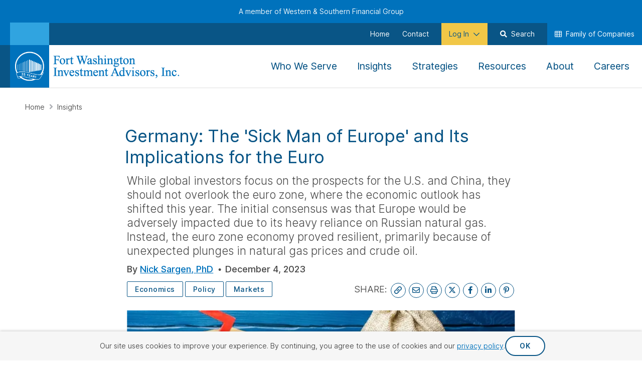

--- FILE ---
content_type: text/html; charset=utf-8
request_url: https://www.westernsouthern.com/fortwashington/insights/germany-the-sick-man-of-europe-and-its-implications-for-the-euro
body_size: 43824
content:



<!DOCTYPE html>
<html lang="en" class="no-js ws-variable-fonts ws-critical-css">
<head>
    <meta charset="utf-8" />
    <meta http-equiv="X-UA-Compatible" content="IE=edge">
    <meta http-equiv="Content-type" content="text/html; charset=utf-8">
    <meta content="width=device-width, initial-scale=1.0" name="viewport" />
    <meta name="format-detection" content="telephone=no" />

                <link rel="preconnect" href="https://www.googletagmanager.com">

    <script>
        // Function to check if the browser is Chromium-based
        function isChromium() {
            return HTMLScriptElement.supports && HTMLScriptElement.supports("speculationrules")
        }

        if (isChromium()) {
            // Use Speculation Rules for Chromium-based browsers
            const script = document.createElement('script');
            script.type = 'speculationrules';
            script.text = JSON.stringify({
                "prefetch": [
                    {
                        "source": "document",
                        "where": {
                            "href_matches": [
                                "/*"
                            ]
                        },
                        "eagerness": "conservative"
                    }
                ],
                "prerender": [
                    {
                        "source": "document",
                        "where": {
                            "href_matches": [
                                "/*"
                            ]
                        },
                        "eagerness": "conservative"
                    }
                ]
            });
            document.head.appendChild(script);
        };
    </script>

    
        <script type="text/javascript">
            !(function (cfg) { function e() { cfg.onInit && cfg.onInit(i) } var S, u, D, t, n, i, C = window, x = document, w = C.location, I = "script", b = "ingestionendpoint", E = "disableExceptionTracking", A = "ai.device."; "instrumentationKey"[S = "toLowerCase"](), u = "crossOrigin", D = "POST", t = "appInsightsSDK", n = cfg.name || "appInsights", (cfg.name || C[t]) && (C[t] = n), i = C[n] || function (l) { var d = !1, g = !1, f = { initialize: !0, queue: [], sv: "7", version: 2, config: l }; function m(e, t) { var n = {}, i = "Browser"; function a(e) { e = "" + e; return 1 === e.length ? "0" + e : e } return n[A + "id"] = i[S](), n[A + "type"] = i, n["ai.operation.name"] = w && w.pathname || "_unknown_", n["ai.internal.sdkVersion"] = "javascript:snippet_" + (f.sv || f.version), { time: (i = new Date).getUTCFullYear() + "-" + a(1 + i.getUTCMonth()) + "-" + a(i.getUTCDate()) + "T" + a(i.getUTCHours()) + ":" + a(i.getUTCMinutes()) + ":" + a(i.getUTCSeconds()) + "." + (i.getUTCMilliseconds() / 1e3).toFixed(3).slice(2, 5) + "Z", iKey: e, name: "Microsoft.ApplicationInsights." + e.replace(/-/g, "") + "." + t, sampleRate: 100, tags: n, data: { baseData: { ver: 2 } }, ver: 4, seq: "1", aiDataContract: undefined } } var h = -1, v = 0, y = ["js.monitor.azure.com", "js.cdn.applicationinsights.io", "js.cdn.monitor.azure.com", "js0.cdn.applicationinsights.io", "js0.cdn.monitor.azure.com", "js2.cdn.applicationinsights.io", "js2.cdn.monitor.azure.com", "az416426.vo.msecnd.net"], k = l.url || cfg.src; if (k) { if ((n = navigator) && (~(n = (n.userAgent || "").toLowerCase()).indexOf("msie") || ~n.indexOf("trident/")) && ~k.indexOf("ai.3") && (k = k.replace(/(\/)(ai\.3\.)([^\d]*)$/, function (e, t, n) { return t + "ai.2" + n })), !1 !== cfg.cr) for (var e = 0; e < y.length; e++)if (0 < k.indexOf(y[e])) { h = e; break } var i = function (e) { var a, t, n, i, o, r, s, c, p, u; f.queue = [], g || (0 <= h && v + 1 < y.length ? (a = (h + v + 1) % y.length, T(k.replace(/^(.*\/\/)([\w\.]*)(\/.*)$/, function (e, t, n, i) { return t + y[a] + i })), v += 1) : (d = g = !0, o = k, c = (p = function () { var e, t = {}, n = l.connectionString; if (n) for (var i = n.split(";"), a = 0; a < i.length; a++) { var o = i[a].split("="); 2 === o.length && (t[o[0][S]()] = o[1]) } return t[b] || (e = (n = t.endpointsuffix) ? t.location : null, t[b] = "https://" + (e ? e + "." : "") + "dc." + (n || "services.visualstudio.com")), t }()).instrumentationkey || l.instrumentationKey || "", p = (p = p[b]) ? p + "/v2/track" : l.endpointUrl, (u = []).push((t = "SDK LOAD Failure: Failed to load Application Insights SDK script (See stack for details)", n = o, r = p, (s = (i = m(c, "Exception")).data).baseType = "ExceptionData", s.baseData.exceptions = [{ typeName: "SDKLoadFailed", message: t.replace(/\./g, "-"), hasFullStack: !1, stack: t + "\nSnippet failed to load [" + n + "] -- Telemetry is disabled\nHelp Link: https://go.microsoft.com/fwlink/?linkid=2128109\nHost: " + (w && w.pathname || "_unknown_") + "\nEndpoint: " + r, parsedStack: [] }], i)), u.push((s = o, t = p, (r = (n = m(c, "Message")).data).baseType = "MessageData", (i = r.baseData).message = 'AI (Internal): 99 message:"' + ("SDK LOAD Failure: Failed to load Application Insights SDK script (See stack for details) (" + s + ")").replace(/\"/g, "") + '"', i.properties = { endpoint: t }, n)), o = u, c = p, JSON && ((r = C.fetch) && !cfg.useXhr ? r(c, { method: D, body: JSON.stringify(o), mode: "cors" }) : XMLHttpRequest && ((s = new XMLHttpRequest).open(D, c), s.setRequestHeader("Content-type", "application/json"), s.send(JSON.stringify(o)))))) }, a = function (e, t) { g || setTimeout(function () { !t && f.core || i() }, 500), d = !1 }, T = function (e) { var n = x.createElement(I), e = (n.src = e, cfg[u]); return !e && "" !== e || "undefined" == n[u] || (n[u] = e), n.onload = a, n.onerror = i, n.onreadystatechange = function (e, t) { "loaded" !== n.readyState && "complete" !== n.readyState || a(0, t) }, cfg.ld && cfg.ld < 0 ? x.getElementsByTagName("head")[0].appendChild(n) : setTimeout(function () { x.getElementsByTagName(I)[0].parentNode.appendChild(n) }, cfg.ld || 0), n }; T(k) } try { f.cookie = x.cookie } catch (p) { } function t(e) { for (; e.length;)!function (t) { f[t] = function () { var e = arguments; d || f.queue.push(function () { f[t].apply(f, e) }) } }(e.pop()) } var r, s, n = "track", o = "TrackPage", c = "TrackEvent", n = (t([n + "Event", n + "PageView", n + "Exception", n + "Trace", n + "DependencyData", n + "Metric", n + "PageViewPerformance", "start" + o, "stop" + o, "start" + c, "stop" + c, "addTelemetryInitializer", "setAuthenticatedUserContext", "clearAuthenticatedUserContext", "flush"]), f.SeverityLevel = { Verbose: 0, Information: 1, Warning: 2, Error: 3, Critical: 4 }, (l.extensionConfig || {}).ApplicationInsightsAnalytics || {}); return !0 !== l[E] && !0 !== n[E] && (t(["_" + (r = "onerror")]), s = C[r], C[r] = function (e, t, n, i, a) { var o = s && s(e, t, n, i, a); return !0 !== o && f["_" + r]({ message: e, url: t, lineNumber: n, columnNumber: i, error: a, evt: C.event }), o }, l.autoExceptionInstrumented = !0), f }(cfg.cfg), (C[n] = i).queue && 0 === i.queue.length ? (i.queue.push(e), i.trackPageView({})) : e(); })({
                src: "https://js.monitor.azure.com/scripts/b/ai.3.gbl.min.js",
                // name: "appInsights",
                // ld: 0,
                // useXhr: 1,
                crossOrigin: "anonymous",
                // onInit: null,
                // cr: 0,
                cfg: { // Application Insights Configuration
                    connectionString: "InstrumentationKey=644b8efa-a802-441c-bae9-c9c5f53e7149;IngestionEndpoint=https://eastus-8.in.applicationinsights.azure.com/;LiveEndpoint=https://eastus.livediagnostics.monitor.azure.com/"
                }
            });
        </script>

    <script>
    function ws_onCssLoad(n){n.onload=null;n.media="all"}ws_cssAndJsServerUrl="",function(){function r(){var r,u,i;if("performance"in window&&(r=performance.getEntriesByName(window.location),r.length)){for(u=performance.now()-r[0].requestStart,i=0;i<n.length;i++)if(u<=n[i].responseTime){t(n[i]);return}t(n[2]);return}t(n[0])}function t(n){document.documentElement.dataset.wsConnectionQuality=n.name}document.documentElement.classList.remove("no-js");try{var n=[{name:"good",responseTime:"1200"},{name:"fair",responseTime:"1500"},{name:"poor",responseTime:"1800"}];r()}catch(i){console.error(i);t(n[0])}}()
    </script>

    <!-- placeholder: HeadTop --><!-- /place_holder: HeadTop -->
    <!-- placeholder: Analytics -->        <!-- Google Tag Manager -->
<script>
document.addEventListener('WsScriptBundleLoaded', function () {
(function(w,d,s,l,i){w[l]=w[l]||[];w[l].push({'gtm.start':
new Date().getTime(),event:'gtm.js'});var f=d.getElementsByTagName(s)[0],
j=d.createElement(s),dl=l!='dataLayer'?'&l='+l:'';j.async=true;j.src=
'https://www.googletagmanager.com/gtm.js?id='+i+dl;f.parentNode.insertBefore(j,f);
})(window,document,'script','dataLayer','GTM-KTQS585');
});
</script>        <!-- End Google Tag Manager -->
        <!-- Hotjar Tracking Code -->
<!-- Hotjar Tracking Code --> <script> (function(h,o,t,j,a,r){ h.hj=h.hj||function(){(h.hj.q=h.hj.q||[]).push(arguments)}; h._hjSettings={hjid:2703833,hjsv:6}; a=o.getElementsByTagName('head')[0]; r=o.createElement('script');r.async=1; r.src=t+h._hjSettings.hjid+j+h._hjSettings.hjsv; a.appendChild(r); })(window,document,'https://static.hotjar.com/c/hotjar-','.js?sv='); </script>        <!-- End Hotjar Tracking Code -->
<!-- /place_holder: Analytics -->
    
    <!-- placeholder: Metadata -->    <link rel="apple-touch-icon"  sizes="152x152" href="/-/media/project/westernsouthern/images/fortwashington/icons/apple-touch-icon-152x152.png?rev=462ffe412c7b4e208c26ba27e9702c44">
    <link rel="apple-touch-icon"  sizes="180x180" href="/-/media/project/westernsouthern/images/fortwashington/icons/apple-touch-icon-180x180.png?rev=dffef9a605fc4335b79c6e162a8863ce">
    <link rel="icon"  type="image/png" sizes="32x32" href="/-/media/project/westernsouthern/images/fortwashington/icons/favicon-32x32.png?rev=b8bc9f3003ef42b8b77efbb0bba7448e">
    <link rel="icon"  sizes="192x192" href="/-/media/project/westernsouthern/images/fortwashington/icons/android-chrome-192x192.png?rev=0d2a3d0048304227a98de8ebf760401d">

<link rel="mask-icon" href="/-/media/project/westernsouthern/images/fortwashington/icons/safari-pinned-tab.svg?rev=6ec469b667e94976b4724cfc54089e09" color="#0072bc">
<link rel="shortcut icon" href="/-/media/project/westernsouthern/images/fortwashington/icons/favicon.ico?rev=88617e346be24f72b8947976ccf8f5c0">
<link rel="manifest" href="/-/media/project/westernsouthern/browsersettings/fwia/manifest.json?rev=18e3bd33546d4281b7a7e05438bc2fa4">
<meta name="msapplication-config" content="/-/media/project/westernsouthern/browsersettings/fwia/browserconfig.xml?rev=c486f6af7fd7427b8c426a387c55905f" />
<meta name="msapplication-TileColor" content="#ffffff" />
<meta name="theme-color" content="#ffffff">
<title>Germany: The &#39;Sick Man of Europe&#39; and Its Implications for the Euro</title>
    <meta name="description" content="Germany’s economic struggles could have significant implications for the Eurozone—explore what this means for global markets." />
<meta property="og:title" content="Germany: The &#39;Sick Man of Europe&#39; and Its Implications for the Euro" />
<meta property="og:type" content="article" />
<meta property="og:url" content="https://www.westernsouthern.com/fortwashington/insights/germany-the-sick-man-of-europe-and-its-implications-for-the-euro" />
<meta property="og:image" content="https://www.westernsouthern.com/-/media/feature/westernsouthern/metadata/social-share-images/germany_implications-for-the-euro_social-share.jpg?rev=9f48ae6d28794b908fe8cba18a3ad284" />
<meta property="og:description" content="Germany’s economic struggles could have significant implications for the Eurozone—explore what this means for global markets." />
    <meta property="article:author" content="Nick Sargen, PhD" />
    <meta property="article:published_time" content="2023-12-04T00:00:00Z" />
<meta name="twitter:card" content="summary_large_image" />
<meta name="twitter:title" content="Germany: The &#39;Sick Man of Europe&#39; and Its Implications for the Euro" />
<meta name="twitter:description" content="Germany’s economic struggles could have significant implications for the Eurozone—explore what this means for global markets." />
<meta name="twitter:url" content="https://www.westernsouthern.com/fortwashington/insights/germany-the-sick-man-of-europe-and-its-implications-for-the-euro" />
<meta name="twitter:image" content="https://www.westernsouthern.com/-/media/feature/westernsouthern/metadata/social-share-images/germany_implications-for-the-euro_social-share.jpg?rev=9f48ae6d28794b908fe8cba18a3ad284" />


    <link rel="canonical" href="https://www.westernsouthern.com/fortwashington/insights/germany-the-sick-man-of-europe-and-its-implications-for-the-euro" />
<!-- /place_holder: Metadata -->
    <!-- placeholder: StructuredData --><!-- /place_holder: StructuredData -->

        <script nomodule src="/vendors/fg-loadcss/cssrelpreload.min.js"></script>


        <style>
            @charset "UTF-8";h1,h2,h5{color:var(--bs-heading-color);font-weight:500;line-height:1.2;margin-bottom:.5rem;margin-top:0}h5{font-size:1.25rem}strong{font-weight:bolder}img,svg{vertical-align:middle}@media (min-width:992px){.d-md-block{display:block!important}.d-md-flex{display:flex!important}}.fa-regular{font-weight:400}.fa-light,.fa-regular,.fa-solid,.fal,.fas{display:var(--fa-display,inline-block);font-style:normal;line-height:1}.fa-light:before,.fa-regular:before,.fa-solid:before,.fal:before,.fas:before{content:var(--fa)}.fa-light,.fa-regular,.fa-solid,.fal,.fas{font-family:Font Awesome\ 6 Pro}.fa-circle-exclamation{--fa:"\f06a";--fa--fa:"\f06a\f06a"}.fa-check-circle,.fa-circle-check{--fa:"\f058";--fa--fa:"\f058\f058"}.fa-plus{--fa:"\+";--fa--fa:"\+\+"}.fa-graduation-cap{--fa:"\f19d";--fa--fa:"\f19d\f19d"}h1,h2,h5{margin:0}input[type=tel]{appearance:none}strong{font-weight:700;font-weight:var(--font-weight-bold)}@media (max-width:767px){.ws-section__item--padding-horizontal-mobile_off{padding-left:0;padding-right:0}}.ws-btn-animation--shimmer{overflow:hidden;position:relative}.ws-btn-animation--shimmer:before{animation:shimmer 11s linear infinite;background:linear-gradient(90deg,transparent,hsla(0,0%,100%,.4),transparent);content:"";height:100%;left:0;position:absolute;top:0;transform:translateX(-100%) skewX(-20deg);width:50%}@keyframes shimmer{0%{transform:translateX(-100%) skewX(-20deg)}9.09%{transform:translateX(200%) skewX(-20deg)}to{transform:translateX(200%) skewX(-20deg)}}.ws-form-element__item-description{color:#484848;display:none;font-size:1.4rem}.ws-form-element__information-icon{color:#0072bc;display:inline-block;font-size:34px;font-style:normal;line-height:34px;position:relative;text-align:center;vertical-align:0}.ws-form-element__information-icon:not(.ws-form-element__information-icon--inline){height:34px;margin-left:15px;margin-top:10px;width:34px}.ws-form-element__information-icon:after{content:"\f05a";display:inline-block;font-family:Font Awesome\ 6 Pro,Font Awesome\ 6 Pro Fallback!important;font-style:normal;font-weight:400;font-weight:300;line-height:1;line-height:34px;vertical-align:0}button[class*=ws-material-group__tool-input-increment]{align-items:center;background-color:#fff;border:1px solid #949494;color:#0072bc;display:flex;font-family:Roboto,Helvetica,Tahoma,sans-serif;font-family:var(--font-family-roboto);font-weight:500;font-weight:var(--font-weight-medium);padding:0 25px;z-index:1}.ws-accordion .ws-form-accordion__header{caret-color:transparent;color:#095586;font-size:22px;font-weight:430;line-height:27.5px;margin-bottom:15px;padding:10px 0}.ws-accordion .ws-form-accordion__header:after{color:#0072bc;font-size:16px;right:12px}.ws-accordion .ws-form-accordion__content{padding:0}.ws-icon:not(.lazyload){display:inline-block;font-family:Font Awesome\ 6 Brands,Font Awesome\ 6 Pro,Font Awesome\ 6 Pro Fallback!important;font-style:normal;font-weight:400;font-weight:300;line-height:1}.ws-rte-content--size_xs{font-size:1rem;line-height:1.8em}@media (min-width:768px){.ws-rte-content--size_xs{font-size:1.2rem;line-height:1.833em}}.ws-authored-content--size_sm,.ws-authored-content--size_xs{font-size:1.2rem;line-height:1.833em}.ws-authored-content h1,.ws-authored-content h2,.ws-heading{color:#095586;display:block;font-family:Roboto,Helvetica,Tahoma,sans-serif;font-family:var(--font-family-roboto);font-size:2.4rem;font-weight:400;font-weight:var(--font-weight-normal-heading);line-height:1.25em}@media (min-width:768px){.ws-authored-content h1,.ws-authored-content h2,.ws-heading{font-size:2.8rem;line-height:1.25em}}.ws-authored-content h1,.ws-heading--size_xl{font-size:3rem;line-height:1.25em}@media (min-width:768px){.ws-authored-content h1,.ws-heading--size_xl{font-size:3.4rem;line-height:1.25em}}.ws-authored-content h2:not(.ws-heading--not-underlined):after{background-image:linear-gradient(90deg,#0072bc,#30a4e0);content:"";display:block;height:4px;margin-bottom:25px;width:120px}.ws-authored-content h1{font-size:3rem;line-height:1.25em}.ws-authored-content h1:after{margin-top:12px;width:200px}@media (min-width:768px){.ws-authored-content h1{font-size:3.4rem;line-height:1.25em}}.ws-authored-content h2:not(.ws-heading--not-underlined):after{margin-top:10px;width:100px}.ws-authored-content h2:not(.ws-heading--not-underlined)[style*="text-align: center"]:after{margin-left:auto;margin-right:auto}.ws-authored-content h1.ws-heading--not-underlined,.ws-authored-content h2.ws-heading--not-underlined{margin-bottom:15px}.ws-authored-content h1.ws-heading--not-underlined:last-child{margin-bottom:0}.ws-main-content>.ws-section__item--calculator:first-child{padding-top:0}@media (min-width:768px) and (max-width:1499px){.ws-main-content>.ws-section__item--calculator:first-child{padding:0}}.ws-calculator>.ws-grid__row{margin-left:0;margin-right:0}.ws-calculator .ws-calculator__header{background-color:#095586;flex-wrap:wrap;margin-bottom:0;padding:20px 20px 15px}.ws-calculator .ws-calculator__header .ws-calculator__eyebrow{color:#a7edfc;display:block;font-size:20px;font-weight:400;line-height:24px;margin-bottom:5px}.ws-calculator .ws-calculator__header .ws-calculator__heading{color:#095586;color:#fff;display:block;font-family:Roboto,Helvetica,Tahoma,sans-serif;font-family:var(--font-family-roboto);font-size:2.4rem;font-size:3rem;font-size:34px;font-weight:400;font-weight:var(--font-weight-normal-heading);line-height:1.25em}@media (min-width:768px){.ws-calculator .ws-calculator__header .ws-calculator__heading{font-size:2.8rem;font-size:3.4rem;line-height:1.25em}}.ws-calculator .ws-calculator__calculator{background-color:#f6f6f6;padding:25px}@media (max-width:991px){.ws-calculator .ws-calculator__calculator{flex-direction:column;margin-bottom:0}}@media (min-width:992px){.ws-calculator .ws-calculator__calculator{border-left:1px solid #dedede;margin-bottom:0;overflow-y:scroll;padding:20px 15px 0 30px}.ws-calculator .ws-calculator__calculator .ws-accordion{height:0}.ws-calculator .ws-calculator__calculator::-webkit-scrollbar{width:18px}.ws-calculator .ws-calculator__calculator::-webkit-scrollbar-track{border:1px solid #e8e8e8;margin-bottom:83px;width:16px}.ws-calculator .ws-calculator__calculator::-webkit-scrollbar-thumb{background:#c1c1c1;background-clip:padding-box;border:5px solid transparent;border-radius:16px}}.ws-calculator .ws-calculator__calculate-section{align-items:center;backdrop-filter:blur(3.5px);background:linear-gradient(180deg,hsla(0,0%,87%,.5),hsla(0,0%,87%,.5));border:1px solid #dedede;bottom:0;display:flex;height:78px;justify-content:center;position:absolute;z-index:2}@media (max-width:991px){.ws-calculator .ws-calculator__calculate-section{display:none}}.ws-calculator .ws-calculator__calculate-section [class*=ws-calculator__calculate-button]{align-items:center;display:flex;flex-shrink:0;height:46px;justify-content:center;padding:11px 20px;width:78%}.ws-calculator .ws-calculator__results{display:flex;margin:0;padding:0;position:relative}@media (max-width:991px){.ws-calculator .ws-calculator__results{flex-direction:column}}.ws-calculator .ws-calculator__results .ws-calculator__error,.ws-calculator .ws-calculator__results .ws-calculator__onboarding{align-items:center;display:flex;flex-direction:column;gap:20px;height:100%;justify-content:center;margin-bottom:0;padding:30px 75px 50px;position:absolute;top:0;width:100%;z-index:2}@media (max-width:991px){.ws-calculator .ws-calculator__results .ws-calculator__error,.ws-calculator .ws-calculator__results .ws-calculator__onboarding{padding:0}}.ws-calculator .ws-calculator__results .ws-calculator__onboarding.ws-calculator__onboarding{background:#0072bc}.ws-calculator .ws-calculator__results .ws-calculator__error-section{align-items:center;align-self:stretch;display:flex;flex-direction:column;gap:20px;padding:0 50px}@media (max-width:991px){.ws-calculator .ws-calculator__results .ws-calculator__error-section{gap:25px;padding:0 25px}}.ws-calculator .ws-calculator__results .ws-calculator__error-section .ws-calculator__error-heading{align-self:stretch;font-size:28px;font-weight:600;line-height:36px}@media (max-width:991px){.ws-calculator .ws-calculator__results .ws-calculator__error-section .ws-calculator__error-heading{font-size:24px;line-height:32px}}.ws-calculator .ws-calculator__results .ws-calculator__error-section .ws-calculator__error-heading{align-items:baseline;display:flex;gap:10px}.ws-calculator .ws-calculator__results .ws-calculator__error-section .ws-calculator__error-copy{align-self:stretch;color:#fff;font-size:20px;line-height:28.125px}@media (max-width:991px){.ws-calculator .ws-calculator__results .ws-calculator__error-section .ws-calculator__error-copy{font-size:18px;line-height:26px}}.ws-calculator .ws-calculator__results .ws-calculator__onboarding-section .ws-calculator__onboarding-icon{bottom:15px;left:25px;position:absolute}@media (max-width:991px){.ws-calculator .ws-calculator__results .ws-calculator__onboarding-section .ws-calculator__onboarding-icon{display:none}}.ws-calculator .ws-calculator__results .ws-calculator__results-container{display:flex;flex-direction:column;gap:20px}@media (min-width:992px){.ws-calculator .ws-calculator__results .ws-calculator__results-container{margin-bottom:0;word-break:break-word}}@media (max-width:991px){.ws-calculator .ws-calculator__results .ws-calculator__results-container{position:relative}}.ws-calculator .ws-calculator__results .ws-calculator__results-container .ws-calculator__results-section{align-items:flex-start;align-self:stretch;display:flex;flex-direction:column}@media (max-width:991px){.ws-calculator .ws-calculator__results .ws-calculator__results-container .ws-calculator__results-section{flex-direction:column}}@media (min-width:992px) and (max-width:1199px){.ws-calculator .ws-calculator__results .ws-calculator__results-container .ws-calculator__results-section{flex-direction:column}}.ws-calculator .ws-calculator__results .ws-calculator__results-container .ws-calculator__results-section span[data-results-token]{font-weight:700}.ws-calculator .ws-calculator__results .ws-calculator__results-container .ws-calculator__results-section .ws-calculator__results-section-items{align-self:stretch;border:1px solid #dedede;display:flex;flex:1 0 0;flex-direction:column;gap:15px;padding:20px}.ws-calculator .ws-calculator__results .ws-calculator__results-container .ws-calculator__results-section .ws-calculator__results-section-items .ws-calculator__results-embedded-cta-container{align-items:center;display:flex;flex-direction:column;font-size:16px;margin-bottom:10px;text-align:center}@media (min-width:992px){.ws-calculator .ws-calculator__results .ws-calculator__results-container .ws-calculator__results-section .ws-calculator__results-section-items .ws-calculator__results-embedded-cta-container{flex-direction:row;gap:5px;justify-content:center}}.ws-calculator .ws-calculator__results .ws-calculator__results-container .ws-calculator__results-section .ws-calculator__results-section-items .ws-calculator__results-embedded-cta-container .ws-calculator__results-embedded-cta-link{text-decoration:none}.ws-calculator .ws-calculator__results .ws-calculator__results-container .ws-calculator__results-section .ws-calculator__results-section-items .ws-calculator__results-embedded-cta-container .ws-calculator__results-embedded-cta-link span{text-decoration:underline;text-underline-offset:2px}.ws-calculator .ws-calculator__results .ws-calculator__results-container .ws-calculator__results-section .ws-calculator__results-section-items .ws-calculator__results-subheading{line-height:24px}.ws-calculator .ws-calculator__results .ws-calculator__results-container .ws-calculator__results-section .ws-calculator__results-section-items .ws-calculator__results-total{align-items:center;align-self:stretch;display:flex;flex-direction:column}.ws-calculator .ws-calculator__results .ws-calculator__results-container .ws-calculator__results-section .ws-calculator__results-section-items .ws-calculator__results-total .ws-calculator__results-total-header{font-size:20px;font-weight:400;text-align:center}.ws-calculator .ws-calculator__results .ws-calculator__results-container .ws-calculator__results-section .ws-calculator__results-section-items .ws-calculator__results-total .ws-calculator__results-total-number{font-size:32px;font-weight:700;text-align:center;text-transform:capitalize}.ws-calculator .ws-calculator__results .ws-calculator__results-container .ws-calculator__results-section .ws-calculator__results-section-items .ws-calculator__results-total .ws-calculator__results-total-threshold{align-self:stretch;background-color:#dbeedb;display:flex;flex-direction:column;padding:10px 10px 15px}.ws-calculator .ws-calculator__results .ws-calculator__results-container .ws-calculator__results-section .ws-calculator__results-section-items .ws-calculator__results-total .ws-calculator__results-total-threshold .ws-calculator__results-total-threshold-heading{color:#15772d;font-size:18px;font-weight:600;line-height:32px;text-align:center}.ws-calculator .ws-calculator__results .ws-calculator__results-container .ws-calculator__results-section .ws-calculator__results-section-items .ws-calculator__results-total .ws-calculator__results-total-threshold .ws-calculator__results-total-threshold-copy{font-size:16px;line-height:24px;text-align:center}.ws-calculator .ws-calculator__results .ws-calculator__results-container .ws-calculator__results-section .ws-calculator__results-section-items .ws-calculator__results-chart-container{align-items:center;align-self:stretch;display:flex;flex-direction:column;justify-content:center}.ws-calculator .ws-calculator__results .ws-calculator__results-container .ws-calculator__results-section .ws-calculator__results-section-items .ws-calculator__results-chart-container .ws-calculator__results-chart-header{font-size:20px;font-weight:400;text-align:center}.ws-calculator .ws-calculator__results .ws-calculator__results-container .ws-calculator__results-section .ws-calculator__results-section-items .ws-calculator__results-chart-container .ws-calculator__results-college-savings-chart{height:400px;width:100%}@media (min-width:992px){.ws-calculator .ws-calculator__results .ws-calculator__results-container .ws-calculator__results-section .ws-calculator__results-section-items .ws-calculator__results-chart-container .ws-calculator__results-college-savings-chart{height:340px;width:600px}}.ws-calculator__results-banner-container{align-items:center;align-self:stretch;background-color:#095586;display:flex;flex-direction:column;gap:20px;justify-content:center;padding:15px}@media (min-width:992px){.ws-calculator__results-banner-container{flex-direction:row}}.ws-calculator__results-banner-container .ws-calculator__banner-icon{color:#a7edfc;font-size:48px}.ws-calculator__results-banner-container .ws-calculator__banner-heading{color:#fff;font-size:22px;line-height:24px}.ws-content--align_center{margin-left:auto;margin-right:auto}.ws-cta-persistent{align-items:center;bottom:136px;display:flex;justify-content:center;margin-bottom:15px;opacity:0;position:fixed;transform:translateY(100%);width:100%;z-index:98}.ws-cta-persistent .ws-cta-persistent__content-container--desktop,.ws-cta-persistent .ws-cta-persistent__content-container--mobile{align-items:center;background-color:rgba(9,85,134,.95);border-radius:50px;box-shadow:0 0 11px 1px hsla(223,5%,70%,.5);display:flex;gap:12px;justify-content:space-between;padding:10px;width:-moz-fit-content;width:fit-content}.ws-cta-persistent .ws-cta-persistent__content-container--desktop .ws-cta-persistent__copy{color:#fff;font-size:16px;padding:0 8px;white-space:nowrap}.ws-cta-persistent .ws-cta-persistent__content-container--mobile{max-width:500px}@media (min-width:768px){.ws-cta-persistent .ws-cta-persistent__content-container--mobile{display:none}}.ws-cta-persistent .ws-cta-persistent__content-container--desktop{display:none}@media (min-width:768px){.ws-cta-persistent .ws-cta-persistent__content-container--desktop{display:flex}}.ws-cta-persistent .ws-cta-persistent__content-container--desktop .ws-cta-persistent__icon-circle{color:#095586;display:none}@media (min-width:768px){.ws-cta-persistent .ws-cta-persistent__content-container--desktop .ws-cta-persistent__icon-circle{align-items:center;background-color:#fff;border-radius:50%;display:flex;font-size:24px;height:40px;justify-content:center;width:40px}}@media (min-width:992px){.ws-grid__row .col-md-4{flex:0 0 auto;width:33.33333333%}}.ws-grid__row--spacing_fill{justify-content:space-between}.ws-grid__row--position-relative{position:relative}@media (min-width:992px){.ws-grid__col.col-md-4{flex:0 0 auto;width:33.33333333%}.ws-grid__col.col-md-8{flex:0 0 auto;width:66.66666667%}}.ws-grid .ws-grid__row--custom-form-modal{margin-bottom:-20px}.fa-light,.fa-regular,.far{display:var(--fa-display,inline-block);font-style:normal;line-height:1}.fa-light:before,.fa-regular:before,.far:before{content:var(--fa)}.ws-pill{background:transparent;border:1px solid #0072bc;border-radius:2px;color:#0072bc;display:inline-block;font-family:Roboto,Helvetica,Tahoma,sans-serif;font-family:var(--font-family-roboto);font-size:1.2rem;font-weight:700;font-weight:var(--font-weight-bold);line-height:1.4em;margin-bottom:2px;padding:5px 10px}@media (min-width:768px){.ws-pill{border-width:2px;font-size:1.4rem;letter-spacing:.5px;padding-left:15px;padding-right:15px}}.ws-pill--light{font-weight:400;font-weight:var(--font-weight-normal-heading)}@media (min-width:768px){.ws-pill--light{border-width:1px}}.ws-pill--article-detail__category{font-weight:500;font-weight:var(--font-weight-medium);text-decoration:none}.ws-pill--article-detail__category,.ws-pill--article-detail__category:visited{background-color:#fff;border-color:#095586;color:#095586}.ws-body--bu_fortwashington .ws-nav__utility-nav:before{background:linear-gradient(90deg,#84aadd,#84aadd)}.col{flex:1 0 0%}@media (min-width:992px){.col-md-3{flex:0 0 auto;width:25%}.col-md-8{flex:0 0 auto;width:66.66666667%}.offset-md-2{margin-left:16.66666667%}}.img-fluid{height:auto;max-width:100%}.fa-light{font-weight:300}.fa-pinterest-p{--fa:"\f231"}.fa-brands,.fa-light,.fa-regular,.far{display:var(--fa-display,inline-block);font-style:normal;line-height:1}.fa-brands:before,.fa-light:before,.fa-regular:before,.far:before{content:var(--fa)}.fa-light,.fa-regular,.far{font-family:Font Awesome\ 6 Pro}.fa-sign-in{--fa:"\f090";--fa--fa:"\f090\f090"}.fa-user-edit{--fa:"\f4ff";--fa--fa:"\f4ff\f4ff"}.fa-home{--fa:"\f015";--fa--fa:"\f015\f015"}.fa-link{--fa:"\f0c1";--fa--fa:"\f0c1\f0c1"}.fa-chevron-down{--fa:"\f078";--fa--fa:"\f078\f078"}.fa-print{--fa:"\f02f";--fa--fa:"\f02f\f02f"}.ws-select.ws-select--layout_inline option{font-family:Roboto,Helvetica,Tahoma,sans-serif;font-family:var(--font-family-roboto);font-size:1.4rem;line-height:1.857em}@media (min-width:768px){.ws-select.ws-select--layout_inline option{font-size:1.6rem;line-height:1.75em}}.ws-madlib-spacer{display:block;margin-bottom:20px}@media (min-width:768px){.ws-madlib-spacer{display:inline-block;margin-bottom:0;margin-right:5px}}.ws-madlib-spacer--size_sm{margin-bottom:10px}@media (min-width:768px){.ws-madlib-spacer--size_sm{margin-bottom:0}}.ws-madlib-spacer--layout_inline{display:inline-block;margin-bottom:0;margin-right:5px}.ws-madlib-group{display:inline}.ws-nav--bu~.ws-main-content{padding-top:81px}@media (min-width:992px){.ws-nav--bu~.ws-main-content{padding-top:176px}}.ws-body--minified-header:not(.ws-body--fixed-nav) .ws-main-content{padding-top:71px}@media (min-width:992px){.ws-body--minified-header:not(.ws-body--fixed-nav) .ws-main-content{padding-top:0}}.ws-body--minified-header:not(.ws-body--fixed-nav) .ws-nav--bu~.ws-main-content{padding-top:81px}@media (min-width:992px){.ws-body--minified-header:not(.ws-body--fixed-nav) .ws-nav--bu~.ws-main-content{padding-top:0}}.ws-authored-content h2,.ws-heading{color:#095586;display:block;font-family:Roboto,Helvetica,Tahoma,sans-serif;font-family:var(--font-family-roboto);font-size:2.4rem;font-weight:400;font-weight:var(--font-weight-normal-heading);line-height:1.25em}@media (min-width:768px){.ws-authored-content h2,.ws-heading{font-size:2.8rem;line-height:1.25em}}a.ws-heading{color:#0072bc}a.ws-heading:visited{color:#848}a.ws-heading,a.ws-heading:visited{text-decoration:none}.ws-authored-content h2.ws-heading--not-underlined{margin-bottom:15px}.ws-article .ws-section__item--article-header{padding-bottom:0}.ws-section--breadcrumbs+.ws-article .ws-section__item--article-header{padding-top:0}.ws-article .ws-article__section--header{display:flex;flex-direction:column-reverse}.ws-article .ws-article__heading{padding-bottom:2px}.ws-article .ws-article__sub-header-group{display:flex;flex-direction:column;justify-content:space-between}@media (min-width:992px){.ws-article .ws-article__sub-header-group{align-items:center;flex-direction:row}}.ws-article .ws-article__sub-header-group-item{margin-bottom:10px}@media (min-width:992px){.ws-article .ws-article__sub-header-group-item{margin-bottom:0}}.ws-article .ws-article__sub-header-group-item:not(.ws-article__sub-header-share){font-size:1.2rem;line-height:1.833em}@media (min-width:768px){.ws-article .ws-article__sub-header-group-item:not(.ws-article__sub-header-share){font-size:1.4rem;line-height:1.857em}}.ws-article .ws-article__body{margin-top:15px;padding-top:0}.ws-section--breadcrumbs .ws-section__item{padding-bottom:10px;padding-top:10px}@media (min-width:768px){.ws-section--breadcrumbs .ws-section__item{padding-bottom:25px;padding-top:25px}}.ws-breadcrumbs{list-style:none;margin:0;padding:0}@media (max-width:767px){.ws-breadcrumbs{white-space:nowrap}.ws-breadcrumbs li:last-child{margin-right:50px}}.ws-breadcrumbs__item{color:#095586;display:inline-block;font-size:1.4rem;font-weight:600;font-weight:var(--font-weight-medium-bold);line-height:1.857em;word-wrap:break-word}.ws-breadcrumbs__item:after{color:#aeb0b5;content:"\f105";display:inline-block;font-family:Font Awesome\ 6 Pro,Font Awesome\ 6 Pro Fallback!important;font-size:1.6rem;font-style:normal;font-weight:400;font-weight:900;line-height:1;margin:0 5px;width:8px}.ws-breadcrumbs__item:last-child:after{display:none}.ws-breadcrumbs__link{font-weight:400;font-weight:var(--font-weight-normal-body)}.ws-breadcrumbs__link,.ws-breadcrumbs__link:visited{color:#484848;text-decoration:none}@media (max-width:767px){.ws-section--breadcrumbs{border-bottom:1px solid #dedede;margin-bottom:15px;overflow-x:auto}}@media (max-width:767px) and (hover:none){.ws-section--breadcrumbs{-ms-overflow-style:none;scrollbar-width:none}}@media (max-width:767px) and (hover:none){.ws-section--breadcrumbs::-webkit-scrollbar{display:none}}@media (max-width:767px){.ws-section--breadcrumbs:before{box-shadow:inset -120px 0 35px -77px #fff;content:" ";font-size:1.4rem;left:0;line-height:1.857em;padding:10px 0 9px;position:absolute;right:0;z-index:1}}@media (min-width:992px){.ws-grid__col.col-md-8{flex:0 0 auto;width:66.66666667%}}.ws-grid__item--align_center{text-align:center}.ws-icon-text,.ws-icon-text.far{align-items:center;display:inline-flex;flex-direction:row;font-family:var(--font-family-open-sans)!important}.ws-icon-text i:before,.ws-icon-text.far:before,.ws-icon-text:before{display:inline-block;font-family:Font Awesome\ 6 Pro!important}.ws-minified-header-wrapper{margin:0 auto;max-width:1920px;width:100%}.ws-minified-header:not(.ws-clustered-article-header) .ws-minified-header__item--display_minified{left:-9999px;position:fixed}@media (min-width:992px){.ws-minified-header .ws-minified-header__item--display_minified{left:-9999px;position:fixed}}.ws-share{align-items:center;display:flex}.ws-share.ws-article__sub-header-group-item{margin-bottom:10px}@media (min-width:992px){.ws-share.ws-article__sub-header-group-item{margin-bottom:0}}.ws-share__label{align-self:flex-start;font-size:1.4rem;line-height:34px;margin-right:5px;text-transform:uppercase}@media (min-width:768px){.ws-share__label{font-size:1.8rem}}.ws-share__buttons{align-items:center;display:flex;flex-wrap:wrap;list-style-image:url([data-uri]);margin:0 0 -5px;padding:0}.ws-share__button-wrapper{margin-bottom:2px}.ws-share__button-wrapper:not(:last-child){margin-right:2px}.ws-share__button{padding:2px;text-decoration:none}.ws-share__button-content{align-items:center;border:1px solid #095586;border-radius:50%;color:#095586;display:flex;font-size:1.5rem;font-weight:400;height:30px;justify-content:center;width:30px}.ws-nav{background-color:#fff;background-image:linear-gradient(#095586,#095586);background-position:0 0;background-repeat:no-repeat;background-size:100% 20px;border-bottom:1px solid #dedede;position:fixed;top:0;width:100%;z-index:98}@media (min-width:992px){.ws-nav{background-size:100% 45px}}@media (min-width:768px){.ws-nav{padding-left:0;padding-right:0}}@media (min-width:1400px){.ws-nav{padding-left:calc(50% - 700px);padding-right:calc(50% - 700px)}}@media (min-width:992px){.ws-body--minified-header:not(.ws-body--fixed-nav) .ws-nav{position:relative}}.ws-nav__top{align-items:center;display:flex;height:20px;justify-content:flex-end}.ws-nav--business-logo .ws-nav__top{background-image:linear-gradient(#0072bc,#0072bc),linear-gradient(#30a4e0,#30a4e0);background-position:0 0,10px 0;background-repeat:no-repeat;background-size:10px 100%,50px 100%}@media (min-width:992px){.ws-nav__top{align-items:stretch;height:45px}.ws-nav--business-logo .ws-nav__top{background-position:0 0,20px 0;background-size:20px 100%,78px 100%}}.ws-nav__utility-nav{background-color:#0072bc;bottom:0;display:none;height:104px;justify-content:space-between;left:0;overflow:auto;padding:20px 25px 0;position:fixed;width:100%;z-index:1}@media (min-width:992px){.ws-nav__utility-nav{align-items:center;background-color:transparent;bottom:auto;display:flex;height:auto;left:auto;overflow:visible;padding:0;position:static;width:auto}}.ws-nav__utility-nav:before{background:linear-gradient(90deg,#0072bc,#30a4e0 26%,#a7edfc 49%,#f1c747 75%,#f06c33);content:"";display:block;height:4px;left:0;position:absolute;right:0;top:0}.ws-body--bu_columbuslife .ws-nav__utility-nav:before{background:linear-gradient(90deg,#34a3dc,#b0e1f1)}@media (min-width:992px){.ws-nav__utility-nav:before{display:none}}.ws-nav__utility-nav>li{text-align:center;width:20%}@media (min-width:992px){.ws-nav__utility-nav>li{float:left;margin-right:25px;text-align:left;width:auto}}.ws-nav .ws-nav__utility-nav-link{font-family:Roboto,Helvetica,Tahoma,sans-serif;font-family:var(--font-family-roboto);font-size:1.2rem;font-weight:400;line-height:1.42857143}.ws-nav .ws-nav__utility-nav-link,.ws-nav .ws-nav__utility-nav-link:visited{color:#fff}.ws-nav .ws-nav__utility-nav-link,.ws-nav .ws-nav__utility-nav-link span,.ws-nav .ws-nav__utility-nav-link:visited,.ws-nav .ws-nav__utility-nav-link:visited span{text-decoration:none}.ws-nav .ws-nav__utility-nav-link i:before,.ws-nav .ws-nav__utility-nav-link:before{font-size:3rem;line-height:1em}@media (min-width:992px){.ws-nav .ws-nav__utility-nav-link{font-size:1.4rem}.ws-nav .ws-nav__utility-nav-link:not(.ws-nav__utility-nav-link--featured):not(.ws-nav__utility-nav-search):not(.ws-nav__utility-nav-companies) i,.ws-nav .ws-nav__utility-nav-link:not(.ws-nav__utility-nav-link--featured):not(.ws-nav__utility-nav-search):not(.ws-nav__utility-nav-companies):before{display:none}}@media (max-width:991px){.ws-nav .ws-nav__utility-nav-link.ws-nav__utility-nav-link--featured.ws-nav__utility-nav-link--theme_yellow{background-color:#f1c747;border-radius:10px;color:#095586}}@media (min-width:992px){.ws-nav .ws-nav__utility-nav-link.ws-nav__utility-nav-link--featured{background-color:#fff;color:#095586;padding:12px 15px}.ws-nav .ws-nav__utility-nav-link.ws-nav__utility-nav-link--featured i:before{font-size:1.4rem;line-height:1.42857143}.ws-nav .ws-nav__utility-nav-link.ws-nav__utility-nav-link--featured.ws-nav__utility-nav-link--theme_yellow{background-color:#f1c747}.ws-nav .ws-nav__utility-nav-link.ws-nav__utility-nav-link--featured.ws-icon-text--position_top{flex-direction:row-reverse}.ws-nav .ws-nav__utility-nav-link.ws-nav__utility-nav-link--featured.ws-icon-text--position_top i:before{margin-bottom:0;margin-left:8px}}.ws-nav .ws-nav__mobile-link--featured{padding:8px}.ws-nav .ws-nav__dynamic-dropdown-content__close{display:none}@media (max-width:992px){.ws-nav .ws-nav__dynamic-dropdown-content__close{color:#767676;display:block;padding:15px;position:absolute;right:0;top:0}}.ws-nav .ws-nav__dynamic-dropdown{display:flex;justify-content:center;position:relative}@media (min-width:991px){.ws-nav .ws-nav__dynamic-dropdown .ws-nav__dynamic-dropdown--two-column{left:-391px;position:absolute}}@media (max-width:992px){.ws-nav .ws-nav__dynamic-dropdown{left:0;position:absolute;top:80px;width:100%}}.ws-nav .ws-nav__dynamic-dropdown-content-column{margin:35px 0 25px 43px;min-width:350px;padding-right:43px;width:100%}.ws-nav .ws-nav__dynamic-dropdown-content-column:not(last-child){border-right:1px solid #dedede}@media (max-width:991px){.ws-nav .ws-nav__dynamic-dropdown-content-column{margin:0 35px 0 19px;padding:0;width:auto}.ws-nav .ws-nav__dynamic-dropdown-content-column:not(last-child){border:none}.ws-nav .ws-nav__dynamic-dropdown-content-column:not(first-child){margin-top:25px}.ws-nav .ws-nav__dynamic-dropdown-content-column:last-child{margin-bottom:25px}}.ws-nav .ws-nav__dynamic-dropdown-content-column h2{font-size:2rem;line-height:1.25em;margin-bottom:0}.ws-nav .ws-nav__dynamic-dropdown-content-row a{text-decoration:none}.ws-nav .ws-nav__dynamic-dropdown-content-row .ws-nav__dynamic-dropdown-content-row__text{font-size:1.4rem;line-height:2rem;margin-left:28px}.ws-nav .ws-nav__dynamic-dropdown-content-column .ws-nav__dynamic-dropdown-content-row{padding-top:25px}.ws-nav .ws-nav__dynamic-dropdown-content-footer{margin:25px 30px 40px;width:100%}@media (max-width:991px){.ws-nav .ws-nav__dynamic-dropdown-content-footer{margin:20px 30px}}.ws-nav .ws-nav__dynamic-dropdown-content-footer a{font-size:1.4rem;line-height:1.7rem;text-decoration:none}.ws-nav .ws-nav__dynamic-dropdown-content-footer .ws-nav__dynamic-dropdown-content-column__footer-text{font-size:1.2rem;line-height:1.8rem}@media (max-width:991px){.ws-nav .ws-nav__dynamic-dropdown-content-footer .ws-nav__dynamic-dropdown-content-column__footer-text{display:none}.ws-nav .ws-nav__dynamic-dropdown-content-column__wrapper{display:flex;flex-direction:column}}@media (min-width:992px){.ws-nav .ws-nav__dynamic-dropdown-content-column__wrapper{display:flex;flex-direction:row}}.ws-nav .ws-nav__dynamic-dropdown-content-footer__wrapper{background-color:#f6f6f6;display:flex;flex-direction:row}@media (max-width:991px){.ws-nav .ws-nav__dynamic-dropdown-content-footer__wrapper .ws-nav__dynamic-dropdown-content-footer{display:flex;justify-content:center}}.ws-nav .ws-nav__dynamic-dropdown-content{background-color:#fff;border:3px solid #f1c747;display:none;min-width:200px;position:absolute;z-index:1}@media (max-height:790px){.ws-nav .ws-nav__dynamic-dropdown-content{max-height:500px;overflow-y:scroll}}.ws-nav .ws-nav__utility-nav-search:before{content:"\f002";font-family:Font Awesome\ 6 Pro,Font Awesome\ 6 Pro Fallback!important;font-weight:900}@media (min-width:992px){.ws-nav .ws-nav__utility-nav-search{align-items:center;display:inline-flex;flex-direction:row;font-family:var(--font-family-open-sans)!important}.ws-nav .ws-nav__utility-nav-search:before{display:inline-block;font-family:Font Awesome\ 6 Pro!important;font-size:1.4rem;margin-bottom:0;margin-right:8px}.ws-nav .ws-nav__utility-nav-companies-wrapper{align-self:stretch;background-color:#0072bc;display:flex;margin-right:0;padding:0 15px}}.ws-nav .ws-nav__utility-nav-companies:before{content:"\f00a";font-family:Font Awesome\ 6 Pro,Font Awesome\ 6 Pro Fallback!important;font-weight:400}@media (min-width:992px){.ws-nav .ws-nav__utility-nav-companies{align-items:center;align-self:center;display:inline-flex;flex-direction:row;font-family:var(--font-family-open-sans)!important}.ws-nav .ws-nav__utility-nav-companies:before{display:inline-block;font-family:Font Awesome\ 6 Pro!important;font-size:1.4rem;margin-bottom:0;margin-right:8px}}@media (max-width:991px){.ws-nav .ws-nav__utility-nav-link--desktop-only{display:none}}.ws-nav__bottom{align-items:center;display:flex;height:50px;justify-content:space-between;padding-left:25px;padding-right:25px}.ws-nav--business-logo .ws-nav__bottom{background-image:linear-gradient(#095586,#095586);background-repeat:no-repeat;background-size:10px 100%;padding-left:10px}@media (min-width:992px){.ws-nav__bottom{height:85px}.ws-nav--business-logo .ws-nav__bottom{background-size:20px 100%;padding-left:20px}}.ws-nav__logo-wrapper{align-items:center;display:flex;flex-grow:0;flex-shrink:0}.ws-nav__logo-icon-wrapper{align-items:center;background-color:#0072bc;display:flex;height:50px;margin-right:8px;padding:7px;width:50px}@media (min-width:992px){.ws-nav__logo-icon-wrapper{height:85px;padding:10px;width:78px}}.ws-nav__logo-icon-wrapper--print{display:none;margin-right:0}.ws-nav__logo-icon{height:100%;width:100%}.ws-nav__logo-text{max-height:30px;width:auto}@media (min-width:992px){.ws-nav__logo-text{max-height:65px}}.ws-nav__mobile-links{align-items:center;display:flex;flex-grow:1;justify-content:flex-end;padding-left:10px}@media (min-width:992px){.ws-nav__mobile-links{display:none}}.ws-nav__mobile-links>li{margin-right:15px}.ws-nav__mobile-links>li:last-child{margin-right:0}.ws-nav__mobile-link{font-family:Roboto,Helvetica,Tahoma,sans-serif;font-family:var(--font-family-roboto);font-size:1rem;font-weight:400;font-weight:var(--font-weight-normal-heading)}.ws-nav__mobile-link,.ws-nav__mobile-link:visited{color:#095586}.ws-nav__mobile-link,.ws-nav__mobile-link span,.ws-nav__mobile-link:visited,.ws-nav__mobile-link:visited span{text-decoration:none}.ws-nav__mobile-link i:before,.ws-nav__mobile-link:before{display:inline-block;font-family:Font Awesome\ 6 Pro,Font Awesome\ 6 Pro Fallback!important;font-size:1.8rem;font-style:normal;font-weight:400;font-weight:300;line-height:1em;line-height:1;margin-bottom:2px;width:22.5px}.ws-nav__mobile-link.ws-nav__mobile-link--featured{font-weight:700;font-weight:var(--font-weight-bold);line-height:inherit;text-align:center}.ws-nav__mobile-link.ws-nav__mobile-link--featured i:before,.ws-nav__mobile-link.ws-nav__mobile-link--featured:before{font-family:Font Awesome\ 6 Pro,Font Awesome\ 6 Pro Fallback!important;font-weight:900;margin-bottom:2px}.ws-nav__mobile-menu-btn{width:28px}.ws-nav__mobile-menu-btn:before{content:"\f0c9"}.ws-nav__mobile-menu-text{display:inline}.ws-nav__mobile-close-text{display:none}.ws-nav__main-inner{padding-bottom:0}@media (min-width:992px){.ws-nav__main-inner{align-items:center;display:flex}}.ws-nav__mobile-back-link{margin-bottom:35px}@media (min-width:992px){.ws-nav__mobile-back-link{display:none}}.ws-nav__main{display:none}@media (min-width:992px){.ws-nav__main{display:block}.ws-nav__primary-links{flex-shrink:0;float:left}}.ws-nav__primary-links>li{border-bottom:1px solid #dedede;margin-bottom:25px;padding-bottom:25px}@media (min-width:992px){.ws-nav__primary-links>li{border-bottom:none;float:left;margin-bottom:0;margin-left:18px;padding-bottom:0}}@media (min-width:1200px){.ws-nav__primary-links>li{margin-left:40px}}.ws-nav__primary-links>li:last-child{border-bottom:none;margin-bottom:0;padding-bottom:0}.ws-nav__primary-link{font-family:Roboto,Helvetica,Tahoma,sans-serif;font-family:var(--font-family-roboto);font-size:2rem;font-size:1.85rem;font-weight:400;font-weight:var(--font-weight-normal-heading);text-decoration:none}.ws-nav__primary-link,.ws-nav__primary-link:visited{color:#095586}.ws-nav__primary-link:visited{text-decoration:none}@media (min-width:992px){.ws-nav__primary-link{border-bottom:4px solid transparent;border-top:4px solid transparent;display:inline-block}}@media (min-width:1200px){.ws-nav__primary-link{font-size:1.93rem}}.ws-nav__helper-link-text{border:0;clip:rect(0 0 0 0);height:1px;margin:-1px;overflow:hidden;padding:0;position:absolute;width:1px}.ws-nav--bu{background-size:100% 30px}@media (min-width:992px){.ws-nav--bu{background-image:linear-gradient(#0072bc,#0072bc),linear-gradient(#095586,#095586);background-position:0 0,0 45px;background-size:100% 46px,100% 45px}}.ws-nav--bu .ws-nav__top{height:30px}@media (min-width:992px){.ws-nav--bu .ws-nav__top{height:45px}.ws-nav__extra-bar{align-items:center;display:flex;height:45px;justify-content:center}}.ws-nav__parent-link{align-items:center;display:flex;font-family:Roboto,Helvetica,Tahoma,sans-serif;font-family:var(--font-family-roboto);font-size:1rem;height:30px;position:absolute;right:25px;top:0}.ws-nav__parent-link,.ws-nav__parent-link:visited{color:#fff;text-decoration:none}@media (min-width:992px){.ws-nav__parent-link{font-size:1.4rem;height:auto;position:relative;right:auto}}.ws-align-center{left:50%;position:relative;transform:translateX(-50%)}.ws-nowrap{white-space:nowrap}.ws-margin-bottom-xs-fixed{margin-bottom:10px}.ws-margin-top-sm-fixed{margin-top:25px}.ws-util__visually-hidden{border:0;clip:rect(0 0 0 0);height:1px;margin:-1px;overflow:hidden;padding:0;position:absolute;width:1px}:root{--bs-blue:#0d6efd;--bs-indigo:#6610f2;--bs-purple:#6f42c1;--bs-pink:#d63384;--bs-red:#dc3545;--bs-orange:#fd7e14;--bs-yellow:#ffc107;--bs-green:#198754;--bs-teal:#20c997;--bs-cyan:#0dcaf0;--bs-black:#000;--bs-white:#fff;--bs-gray:#6c757d;--bs-gray-dark:#343a40;--bs-gray-100:#f8f9fa;--bs-gray-200:#e9ecef;--bs-gray-300:#dee2e6;--bs-gray-400:#ced4da;--bs-gray-500:#adb5bd;--bs-gray-600:#6c757d;--bs-gray-700:#495057;--bs-gray-800:#343a40;--bs-gray-900:#212529;--bs-primary:#0072bc;--bs-secondary:#f06c33;--bs-success:#00ae00;--bs-info:#0dcaf0;--bs-warning:#ffc107;--bs-danger:#dc3545;--bs-light:#dedede;--bs-dark:#949494;--bs-primary-rgb:0,114,188;--bs-secondary-rgb:240,108,51;--bs-success-rgb:0,174,0;--bs-info-rgb:13,202,240;--bs-warning-rgb:255,193,7;--bs-danger-rgb:220,53,69;--bs-light-rgb:222,222,222;--bs-dark-rgb:148,148,148;--bs-primary-text-emphasis:#002e4b;--bs-secondary-text-emphasis:#602b14;--bs-success-text-emphasis:#004600;--bs-info-text-emphasis:#055160;--bs-warning-text-emphasis:#664d03;--bs-danger-text-emphasis:#58151c;--bs-light-text-emphasis:#495057;--bs-dark-text-emphasis:#495057;--bs-primary-bg-subtle:#cce3f2;--bs-secondary-bg-subtle:#fce2d6;--bs-success-bg-subtle:#ccefcc;--bs-info-bg-subtle:#cff4fc;--bs-warning-bg-subtle:#fff3cd;--bs-danger-bg-subtle:#f8d7da;--bs-light-bg-subtle:#fcfcfd;--bs-dark-bg-subtle:#ced4da;--bs-primary-border-subtle:#99c7e4;--bs-secondary-border-subtle:#f9c4ad;--bs-success-border-subtle:#99df99;--bs-info-border-subtle:#9eeaf9;--bs-warning-border-subtle:#ffe69c;--bs-danger-border-subtle:#f1aeb5;--bs-light-border-subtle:#e9ecef;--bs-dark-border-subtle:#adb5bd;--bs-white-rgb:255,255,255;--bs-black-rgb:0,0,0;--bs-font-sans-serif:system-ui,-apple-system,"Segoe UI",Roboto,"Helvetica Neue","Noto Sans","Liberation Sans",Arial,sans-serif,"Apple Color Emoji","Segoe UI Emoji","Segoe UI Symbol","Noto Color Emoji";--bs-font-monospace:SFMono-Regular,Menlo,Monaco,Consolas,"Liberation Mono","Courier New",monospace;--bs-gradient:linear-gradient(180deg,hsla(0,0%,100%,.15),hsla(0,0%,100%,0));--bs-body-font-family:sans-serif;--bs-body-font-size:1rem;--bs-body-font-weight:400;--bs-body-line-height:1.5;--bs-body-color:#212529;--bs-body-color-rgb:33,37,41;--bs-body-bg:#fff;--bs-body-bg-rgb:255,255,255;--bs-emphasis-color:#000;--bs-emphasis-color-rgb:0,0,0;--bs-secondary-color:rgba(33,37,41,.75);--bs-secondary-color-rgb:33,37,41;--bs-secondary-bg:#e9ecef;--bs-secondary-bg-rgb:233,236,239;--bs-tertiary-color:rgba(33,37,41,.5);--bs-tertiary-color-rgb:33,37,41;--bs-tertiary-bg:#f8f9fa;--bs-tertiary-bg-rgb:248,249,250;--bs-heading-color:inherit;--bs-link-color:#0072bc;--bs-link-color-rgb:0,114,188;--bs-link-decoration:underline;--bs-link-hover-color:#005b96;--bs-link-hover-color-rgb:0,91,150;--bs-code-color:#d63384;--bs-highlight-color:#212529;--bs-highlight-bg:#fff3cd;--bs-border-width:1px;--bs-border-style:solid;--bs-border-color:#dee2e6;--bs-border-color-translucent:rgba(0,0,0,.175);--bs-border-radius:0.375rem;--bs-border-radius-sm:0.25rem;--bs-border-radius-lg:0.5rem;--bs-border-radius-xl:1rem;--bs-border-radius-xxl:2rem;--bs-border-radius-2xl:var(--bs-border-radius-xxl);--bs-border-radius-pill:50rem;--bs-box-shadow:0 0.5rem 1rem rgba(0,0,0,.15);--bs-box-shadow-sm:0 0.125rem 0.25rem rgba(0,0,0,.075);--bs-box-shadow-lg:0 1rem 3rem rgba(0,0,0,.175);--bs-box-shadow-inset:inset 0 1px 2px rgba(0,0,0,.075);--bs-focus-ring-width:0.25rem;--bs-focus-ring-opacity:0.25;--bs-focus-ring-color:rgba(0,114,188,.25);--bs-form-valid-color:#00ae00;--bs-form-valid-border-color:#00ae00;--bs-form-invalid-color:#dc3545;--bs-form-invalid-border-color:#dc3545;--bs-breakpoint-xs:0;--bs-breakpoint-sm:768px;--bs-breakpoint-md:992px;--bs-breakpoint-lg:1200px;--bs-breakpoint-xl:1400px}.row{--bs-gutter-x:1.5rem;--bs-gutter-y:0;display:flex;flex-wrap:wrap;margin-left:calc(var(--bs-gutter-x)*-.5);margin-right:calc(var(--bs-gutter-x)*-.5);margin-top:calc(var(--bs-gutter-y)*-1)}.row>*{flex-shrink:0;margin-top:var(--bs-gutter-y);max-width:100%;padding-left:calc(var(--bs-gutter-x)*.5);padding-right:calc(var(--bs-gutter-x)*.5);width:100%}.col-6{flex:0 0 auto;width:50%}.col-12{flex:0 0 auto;width:100%}@media (min-width:768px){.col-sm-6{flex:0 0 auto;width:50%}}@media (min-width:992px){.col-md-3{flex:0 0 auto;width:25%}.col-md-4{flex:0 0 auto;width:33.33333333%}.col-md-8{flex:0 0 auto;width:66.66666667%}.col-md-9{flex:0 0 auto;width:75%}}*,:after,:before{box-sizing:border-box}@media (prefers-reduced-motion:no-preference){:root{scroll-behavior:smooth}}body{background-color:var(--bs-body-bg);color:var(--bs-body-color);font-family:var(--bs-body-font-family);font-size:var(--bs-body-font-size);font-weight:var(--bs-body-font-weight);line-height:var(--bs-body-line-height);margin:0;text-align:var(--bs-body-text-align)}h1,h2{color:var(--bs-heading-color);font-weight:500;line-height:1.2;margin-bottom:.5rem;margin-top:0}h1{font-size:calc(1.375rem + 1.5vw)}@media (min-width:1200px){h1{font-size:2.5rem}}h2{font-size:calc(1.325rem + .9vw)}@media (min-width:1200px){h2{font-size:2rem}}p{margin-bottom:1rem}ol,ul{margin-bottom:1rem;margin-top:0;padding-left:2rem}ul ul{margin-bottom:0}sup{font-size:.75em;line-height:0;position:relative;top:-.5em;vertical-align:baseline}a{color:rgba(var(--bs-link-color-rgb),var(--bs-link-opacity,1))}img{vertical-align:middle}label{display:inline-block}button{border-radius:0}button,input{font-family:inherit;font-size:inherit;line-height:inherit}button{text-transform:none}::-webkit-datetime-edit-day-field,::-webkit-datetime-edit-fields-wrapper,::-webkit-datetime-edit-hour-field,::-webkit-datetime-edit-minute,::-webkit-datetime-edit-month-field,::-webkit-datetime-edit-text,::-webkit-datetime-edit-year-field{padding:0}::-webkit-inner-spin-button{height:auto}::-webkit-color-swatch-wrapper{padding:0}::file-selector-button{font:inherit}iframe{border:0}summary{display:list-item}.d-none{display:none!important}@media (min-width:992px){.d-md-block{display:block!important}}.slick-slider{box-sizing:border-box;display:block;position:relative;touch-action:pan-y;-ms-user-select:none;user-select:none}.slick-slider .slick-list,.slick-slider .slick-track{transform:translateZ(0)}.slick-track{display:block;left:0;margin-left:auto;margin-right:auto;position:relative;top:0}.slick-track:after,.slick-track:before{content:"";display:table}.slick-track:after{clear:both}.slick-loading .slick-track{visibility:hidden}.slick-slide{display:none;float:left;height:100%;min-height:1px}[dir=rtl] .slick-slide{float:right}.slick-slide img{display:block}.slick-slide.slick-loading img{display:none}.slick-initialized .slick-slide{display:block}.slick-loading .slick-slide{visibility:hidden}.slick-vertical .slick-slide{border:1px solid transparent;display:block;height:auto}.slick-arrow.slick-hidden{display:none}:host,:root{--fa-font-solid:normal 900 1em/1 "Font Awesome 6 Pro"}@font-face{font-display:block;font-family:Font Awesome\ 6 Pro;font-style:normal;font-weight:900;src:url(/vendors/fontawesome-pro-6.7.2-web/webfonts/fa-solid-900.woff2) format("woff2"),url(/vendors/fontawesome-pro-6.7.2-web/webfonts/fa-solid-900.ttf) format("truetype")}.fa-solid,.fas{font-weight:900}:host,:root{--fa-font-regular:normal 400 1em/1 "Font Awesome 6 Pro"}@font-face{font-display:block;font-family:Font Awesome\ 6 Pro;font-style:normal;font-weight:400;src:url(/vendors/fontawesome-pro-6.7.2-web/webfonts/fa-regular-400.woff2) format("woff2"),url(/vendors/fontawesome-pro-6.7.2-web/webfonts/fa-regular-400.ttf) format("truetype")}.fa-regular,.far{font-weight:400}:host,:root{--fa-style-family-classic:"Font Awesome 6 Pro";--fa-font-light:normal 300 1em/1 "Font Awesome 6 Pro"}@font-face{font-display:block;font-family:Font Awesome\ 6 Pro;font-style:normal;font-weight:300;src:url(/vendors/fontawesome-pro-6.7.2-web/webfonts/fa-light-300.woff2) format("woff2"),url(/vendors/fontawesome-pro-6.7.2-web/webfonts/fa-light-300.ttf) format("truetype")}.fa-light,.fal{font-weight:300}:host,:root{--fa-style-family-brands:"Font Awesome 6 Brands";--fa-font-brands:normal 400 1em/1 "Font Awesome 6 Brands"}@font-face{font-display:block;font-family:Font Awesome\ 6 Brands;font-style:normal;font-weight:400;src:url(/vendors/fontawesome-pro-6.7.2-web/webfonts/fa-brands-400.woff2) format("woff2"),url(/vendors/fontawesome-pro-6.7.2-web/webfonts/fa-brands-400.ttf) format("truetype")}.fa-brands{font-weight:400}.fa-linkedin-in{--fa:"\f0e1"}.fa-facebook-f{--fa:"\f39e"}.fa-x-twitter{--fa:"\e61b"}.fa-youtube{--fa:"\f167"}.fa-pinterest{--fa:"\f0d2"}.fa-brands,.fa-light,.fa-regular,.fa-solid,.fal,.far,.fas{display:var(--fa-display,inline-block);font-style:normal;line-height:1}.fa-brands:before,.fa-light:before,.fa-regular:before,.fa-solid:before,.fal:before,.far:before,.fas:before{content:var(--fa)}.fa-light,.fa-regular,.fa-solid,.fal,.far,.fas{font-family:Font Awesome\ 6 Pro}.fa-brands{font-family:Font Awesome\ 6 Brands}.fa-flip-horizontal{transform:scaleX(-1)}.fa-caret-right{--fa:"\f0da";--fa--fa:"\f0da\f0da"}.fa-caret-circle-down{--fa:"\f32d";--fa--fa:"\f32d\f32d"}.fa-caret-square-right{--fa:"\f152";--fa--fa:"\f152\f152"}.fa-caret-square-down{--fa:"\f150";--fa--fa:"\f150\f150"}.fa-caret-left{--fa:"\f0d9";--fa--fa:"\f0d9\f0d9"}.fa-users{--fa:"\f0c0";--fa--fa:"\f0c0\f0c0"}.fa-umbrella-beach{--fa:"\f5ca";--fa--fa:"\f5ca\f5ca"}.fa-caret-square-left{--fa:"\f191";--fa--fa:"\f191\f191"}.fa-chart-pie-alt{--fa:"\f64e";--fa--fa:"\f64e\f64e"}.fa-caret-square-up{--fa:"\f151";--fa--fa:"\f151\f151"}.fa-chart-bar{--fa:"\f080";--fa--fa:"\f080\f080"}.fa-caret-up{--fa:"\f0d8";--fa--fa:"\f0d8\f0d8"}.fa-caret-circle-up{--fa:"\f331";--fa--fa:"\f331\f331"}.fa-newspaper{--fa:"\f1ea";--fa--fa:"\f1ea\f1ea"}.fa-arrow-right{--fa:"\f061";--fa--fa:"\f061\f061"}.fa-heart{--fa:"\f004";--fa--fa:"\f004\f004"}.fa-caret-circle-left{--fa:"\f32e";--fa--fa:"\f32e\f32e"}.fa-phone{--fa:"\f095";--fa--fa:"\f095\f095"}.fa-table-cells{--fa:"\f00a";--fa--fa:"\f00a\f00a"}.fa-envelope{--fa:"\f0e0";--fa--fa:"\f0e0\f0e0"}.fa-landmark{--fa:"\f66f";--fa--fa:"\f66f\f66f"}.fa-caret-down{--fa:"\f0d7";--fa--fa:"\f0d7\f0d7"}.fa-calculator{--fa:"\f1ec";--fa--fa:"\f1ec\f1ec"}.fa-magnifying-glass{--fa:"\f002";--fa--fa:"\f002\f002"}.fa-book{--fa:"\f02d";--fa--fa:"\f02d\f02d"}.fa-briefcase{--fa:"\f0b1";--fa--fa:"\f0b1\f0b1"}.fa-caret-circle-right{--fa:"\f330";--fa--fa:"\f330\f330"}body{line-height:1.42857143;overflow-x:hidden;position:relative}h1,h2{margin:0}p{margin-top:0}p:last-child{margin-bottom:0}ol,ul{margin-top:15px}label{font-weight:inherit;margin-bottom:0}button{background:none;border:none;color:inherit;padding:0;text-decoration:none}button,input{font:inherit;margin:0}a{text-decoration:none}a:after,a:before{display:inline-block;text-decoration:underline;text-decoration:none}button:after,button:before{display:inline-block;text-decoration:underline;text-decoration:none}html:not(.no-js):not([data-ws-connection-quality=good]) [data-ws-connection-quality-threshold=good]:not(.ws-article__body).ws-connection-quality--visibility_hidden,html:not(.no-js):not([data-ws-connection-quality=good]):not([data-ws-connection-quality=fair]) [data-ws-connection-quality-threshold=fair]:not(.ws-article__body).ws-connection-quality--visibility_hidden,html:not(.no-js):not([data-ws-connection-quality]) :not(.ws-article__body).ws-connection-quality--visibility_hidden{visibility:hidden}html:not(.no-js):not([data-ws-connection-quality=good]) [data-ws-connection-quality-threshold=good]:not(.ws-article__body):not(.ws-connection-quality--visibility_hidden)[data-ws-connection-quality-threshold],html:not(.no-js):not([data-ws-connection-quality=good]):not([data-ws-connection-quality=fair]) [data-ws-connection-quality-threshold=fair]:not(.ws-article__body):not(.ws-connection-quality--visibility_hidden)[data-ws-connection-quality-threshold],html:not(.no-js):not([data-ws-connection-quality]) :not(.ws-article__body):not(.ws-connection-quality--visibility_hidden)[data-ws-connection-quality-threshold]{display:none}@media (prefers-reduced-motion:no-preference){:root{scroll-behavior:auto}}:root{--font-family-open-sans:Open Sans,Helvetica,Tahoma,sans-serif;--font-family-roboto:Roboto,Helvetica,Tahoma,sans-serif;--font-family-georgia-serif:Georgia,Times New Roman,Times,serif;--font-weight-light:300;--font-weight-normal-body:400;--font-weight-normal-heading:400;--font-weight-medium:500;--font-weight-medium-bold:600;--font-weight-bold:700;--font-weight-extra-bold:900}.ws-variable-fonts{--font-family-open-sans:Helvetica,Tahoma,sans-serif;--font-family-roboto:Helvetica,Tahoma,sans-serif;--font-weight-normal-body:360;--font-weight-normal-heading:430;--font-weight-medium:520;--font-weight-medium-bold:560;--font-weight-bold:600}.ws-variable-fonts[data-ws-connection-quality=good]{--font-family-open-sans:"WS Variable",Helvetica,Tahoma,sans-serif;--font-family-roboto:"WS Variable",Helvetica,Tahoma,sans-serif}.ws-section{margin:0 auto;max-width:1920px;width:100%}.ws-section__item{padding:50px 25px;position:relative}@media (min-width:768px){.ws-section__item{padding:50px}}@media (min-width:1500px){.ws-section__item{padding:50px calc(50% - 700px)}}.ws-section__item--theme_accent{background-color:#0072bc;color:#fff}.ws-section--theme_dark{background-image:url(/-/media/project/westernsouthern/images/backgrounds/digital-pattern-tl.png),linear-gradient(270deg,#0072bc,#30a4e0);background-position:0 0;background-repeat:no-repeat;background-size:225px auto,auto}@media (min-width:768px){.ws-section--theme_dark{background-size:360px,auto,auto}}.ws-section__item--theme_dark-solid{background-color:#095586;color:#fff}.ws-section .ws-section__supporting-content:not(.ws-section__supporting-content--collapsible) .ws-section__item--theme_gray+.ws-section__item--theme_gray,.ws-section .ws-section__supporting-content:not(.ws-section__supporting-content--collapsible) .ws-section__item--theme_white+.ws-section__item--theme_white,.ws-section .ws-section__supporting-content:not(.ws-section__supporting-content--collapsible) .ws-section__item:not(.ws-section__item--contrasting-background):not([class*=ws-section__item--theme_])+.ws-section__item:not([class*=ws-section__item--theme_]),.ws-section .ws-section__supporting-content:not(.ws-section__supporting-content--collapsible) [class*=ws-section__item--theme_dark]+[class*=ws-section__item--theme_dark],.ws-section--theme_gray>.ws-section__supporting-content:not(.ws-section__supporting-content--collapsible) .ws-section__item--theme_gray+.ws-section__item:not([class*=ws-section__item--theme_]),.ws-section--theme_gray>.ws-section__supporting-content:not(.ws-section__supporting-content--collapsible):not(:first-child) .ws-section__item--theme_gray:first-of-type,.ws-section:not([class*=ws-section--theme_])>.ws-section__supporting-content:not(.ws-section__supporting-content--collapsible) .ws-section__item--theme_white+.ws-section__item:not([class*=ws-section__item--theme_]),.ws-section:not([class*=ws-section--theme_])>.ws-section__supporting-content:not(.ws-section__supporting-content--collapsible):not(:first-child) .ws-section__item--theme_white:first-of-type,.ws-section>.ws-section__supporting-content:not(.ws-section__supporting-content--collapsible):not(:first-child) .ws-section__item:first-of-type:not([class*=ws-section__item--theme_]):not(.ws-section__item--contrasting-background):not(.ws-section__item--ee-placeholder),[class*=ws-section--theme_dark]>.ws-section__supporting-content:not(.ws-section__supporting-content--collapsible) [class*=ws-section__item--theme_dark]+.ws-section__item:not([class*=ws-section__item--theme_]),[class*=ws-section--theme_dark]>.ws-section__supporting-content:not(.ws-section__supporting-content--collapsible):not(:first-child) [class*=ws-section__item--theme_dark]:first-of-type{padding-top:0}.ws-section>.ws-section__supporting-content>.ws-section__item--supporting-custom-form{margin-top:-25px}.ws-section__item--padding_off{padding:0}.ws-section__item--padding-top_off{padding-top:0}.ws-section__item--padding-vertical_off{padding-bottom:0;padding-top:0}@media (max-width:991px){.ws-section__supporting-content--collapsible>.ws-section__item{padding:25px}}.ws-btn{background:#cb4e05;border:2px solid #cb4e05;border-radius:50px;display:inline-block;font-family:Roboto,Helvetica,Tahoma,sans-serif;font-family:var(--font-family-roboto);font-size:1.4rem;font-weight:700;font-weight:var(--font-weight-bold);letter-spacing:.5px;line-height:1.4em;min-width:160px;padding:11px;position:relative;text-align:center;text-transform:uppercase;vertical-align:middle;z-index:0}.ws-btn,.ws-btn:visited{color:#fff;text-decoration:none}.ws-btn.ws-btn--theme_light,.ws-btn.ws-btn--theme_light:visited{background-color:#fff;border-color:#095586;color:#095586}.ws-btn[class*=ws-btn--theme_custom]{background:var(--btn-bg-color);border:2px solid var(--btn-border-color)}.ws-btn[class*=ws-btn--theme_custom],.ws-btn[class*=ws-btn--theme_custom]:visited{color:var(--btn-text-color);text-decoration:none}@media (min-width:1200px){.ws-btn{min-width:205px}}.ws-btn--secondary,.ws-btn--secondary:visited{background-color:transparent;border:2px solid #095586;color:#095586}.ws-btn--inline-wrapper{margin-bottom:-25px}@media (min-width:480px){.ws-btn--inline-wrapper{align-items:center;display:flex;flex-wrap:wrap;margin-left:-12.5px;margin-right:-12.5px}}.ws-btn--inline{margin-bottom:25px;width:100%}@media (min-width:480px){.ws-btn--inline{display:inline-block;margin-left:12.5px;margin-right:12.5px;width:auto}}.ws-btn--size_sm{line-height:1.75em;min-width:0;padding-bottom:6px;padding-top:6px;white-space:nowrap}.ws-circular-image__image{height:auto;left:0;position:absolute;top:50%;transform:translate3d(0,-50%,0);width:100%}.ws-dialog{display:none;opacity:0}html:not(.ws-css-loaded) .ws-form__fields{visibility:hidden}.ws-form__container .ws-form-element__rich-text-field,.ws-form__container .ws-form-element__rich-text-field a,.ws-form__container .ws-form-element__rich-text-field a:active,.ws-form__container .ws-form-element__rich-text-field a:focus,.ws-form__container .ws-form-element__rich-text-field a:hover,.ws-form__container .ws-form-element__rich-text-field a:visited{color:#484848}.ws-form__container .ws-select select{background-color:#fff}.ws-full-width-image{overflow:hidden}@media (min-width:768px){.ws-full-width-image{display:block;width:100%}}.ws-full-width-image img{height:auto;width:100%}@media (min-width:768px){.ws-full-width-image img{left:50%;position:relative;transform:translateX(-50%);width:137.1428571429%}}@media (min-width:1400px){.ws-full-width-image img{width:1920px}}.ws-full-width-image.ws-full-width-image--aspect-ratio_fixed{display:block;position:relative}.ws-full-width-image.ws-full-width-image--aspect-ratio_fixed img{left:0;position:absolute;top:0}@media (min-width:768px){.ws-full-width-image.ws-full-width-image--aspect-ratio_fixed img{left:50%}}.ws-full-width-image.ws-full-width-image--max-width_container img{width:100%}.ws-hero--size_sm .ws-full-width-image--aspect-ratio_fixed{padding-bottom:48.2398956975%}@media (min-width:768px){.ws-hero--size_sm .ws-full-width-image--aspect-ratio_fixed{padding-bottom:30.0714285714%}}@media (min-width:1400px){.ws-hero--size_sm .ws-full-width-image--aspect-ratio_fixed{padding-bottom:421px}}@media (min-width:768px){.ws-hero--size_sm .ws-full-width-image--aspect-ratio_fixed.ws-full-width-image--max-width_container{padding-bottom:21.9270833333%}}@media (min-width:1400px){.ws-hero--size_sm .ws-full-width-image--aspect-ratio_fixed.ws-full-width-image--max-width_container{padding-bottom:21.9270833333%}}.ws-hero--size_md .ws-full-width-image--aspect-ratio_fixed{padding-bottom:58.6701434159%}@media (min-width:768px){.ws-hero--size_md .ws-full-width-image--aspect-ratio_fixed{padding-bottom:40%}}@media (min-width:1400px){.ws-hero--size_md .ws-full-width-image--aspect-ratio_fixed{padding-bottom:560px}}@media (min-width:768px){.ws-hero--size_md .ws-full-width-image--aspect-ratio_fixed.ws-full-width-image--max-width_container{padding-bottom:29.1666666667%}}@media (min-width:1400px){.ws-hero--size_md .ws-full-width-image--aspect-ratio_fixed.ws-full-width-image--max-width_container{padding-bottom:29.1666666667%}}header~.ws-main-content{padding-top:71px}@media (min-width:992px){header~.ws-main-content{padding-top:131px}}.ws-banner--position_top~.ws-main-content,.ws-nav--simplified.ws-nav--no-top~.ws-banner--position_top~.ws-main-content{padding-top:0}.ws-rte-content--size_sm{font-size:1.2rem;line-height:1.833em}@media (min-width:768px){.ws-rte-content--size_sm{font-size:1.4rem;line-height:1.857em}}.ws-rte-content{font-size:1.4rem;line-height:1.857em}@media (min-width:768px){.ws-rte-content{font-size:1.6rem;line-height:1.75em}}.ws-rte-content-link--icon-bullet-link{align-items:flex-start;display:inline-flex;justify-content:center;margin-bottom:15px}.ws-rte-content-link--icon-bullet-link,.ws-rte-content-link--icon-bullet-link .ws-icon-link__text--underline_hover,.ws-rte-content-link--icon-bullet-link:visited,.ws-rte-content-link--icon-bullet-link:visited .ws-icon-link__text--underline_hover{text-decoration:none}.ws-rte-content-link--icon-bullet-link:last-child{margin-bottom:0}.ws-rte-content-link--icon-bullet-link .ws-icon{line-height:inherit;margin-right:.625em}@media (min-width:768px){.ws-rte-content-link--icon-bullet-link{justify-content:flex-start}}body,html{color:#484848;font-family:Open Sans,Helvetica,Tahoma,sans-serif;font-family:var(--font-family-open-sans);font-size:10px;font-weight:400;font-weight:var(--font-weight-normal-body)}a{color:#0072bc}a:visited{color:#848}a{text-decoration:underline}a:visited{text-decoration:underline dotted}.ws-authored-content:after{clear:both;content:"";display:block}.ws-authored-content ol{margin:0 0 25px}.ws-authored-content p:not([class*=ws-margin-]){margin-bottom:25px}.ws-authored-content p:not([class*=ws-margin-]):last-child{margin-bottom:0}.ws-authored-content,.ws-authored-content li,.ws-authored-content p{font-size:1.6rem;line-height:1.75}.ws-authored-content--size_sm{font-size:1.2rem;line-height:1.833em}@media (min-width:768px){.ws-authored-content--size_sm{font-size:1.4rem;line-height:1.857em}}.ws-heading{color:#095586;display:block;font-family:Roboto,Helvetica,Tahoma,sans-serif;font-family:var(--font-family-roboto);font-size:2.4rem;font-weight:400;font-weight:var(--font-weight-normal-heading);line-height:1.25em}@media (min-width:768px){.ws-heading{font-size:2.8rem;line-height:1.25em}}.ws-heading--size_xl{font-size:3rem;line-height:1.25em}@media (min-width:768px){.ws-heading--size_xl{font-size:3.4rem;line-height:1.25em}}.ws-heading--underlined.ws-heading--size_xl:after{margin-top:12px;width:200px}.ws-content--align_center .ws-heading,.ws-content--align_center h1{text-align:center}.ws-content--align_center h1:after{margin-left:auto;margin-right:auto}.ws-body sup{font-size:.65em}.ws-article .ws-article__header:has(.ws-heading){margin-bottom:15px}@media (min-width:992px){.ws-article .ws-article__header:has(.ws-heading){margin-bottom:10px}}.ws-article .ws-minified-header-placeholder.sticky .ws-article__header,.ws-article .ws-minified-header.sticky .ws-article__header{align-items:center;display:flex;flex-direction:row-reverse}.ws-article .ws-minified-header-placeholder.sticky .ws-article__header .ws-article__heading,.ws-article .ws-minified-header.sticky .ws-article__header .ws-article__heading{flex-grow:1;margin-bottom:0}.ws-article .ws-minified-header-placeholder.sticky .ws-article__header .ws-heading,.ws-article .ws-minified-header.sticky .ws-article__header .ws-heading{overflow:hidden;text-overflow:ellipsis;white-space:nowrap}.ws-article .ws-minified-header-placeholder.sticky .ws-article__header .ws-minified-header__content,.ws-article .ws-minified-header.sticky .ws-article__header .ws-minified-header__content{white-space:nowrap}.ws-article .ws-minified-header-placeholder.sticky .ws-article__header .ws-megamenu__logo-icon--sticky-page-intro,.ws-article .ws-minified-header-placeholder.sticky .ws-article__header .ws-nav__logo-icon--sticky-page-intro,.ws-article .ws-minified-header.sticky .ws-article__header .ws-megamenu__logo-icon--sticky-page-intro,.ws-article .ws-minified-header.sticky .ws-article__header .ws-nav__logo-icon--sticky-page-intro{top:calc(50% - 10px)}@media (min-width:768px){.ws-article .ws-minified-header-placeholder.sticky .ws-article__header .ws-megamenu__logo-icon--sticky-page-intro,.ws-article .ws-minified-header-placeholder.sticky .ws-article__header .ws-nav__logo-icon--sticky-page-intro,.ws-article .ws-minified-header.sticky .ws-article__header .ws-megamenu__logo-icon--sticky-page-intro,.ws-article .ws-minified-header.sticky .ws-article__header .ws-nav__logo-icon--sticky-page-intro{top:calc(50% - 16px)}}.ws-article .ws-article__header-author-name-group{font-size:1.2rem;line-height:1.833em;margin-bottom:10px}@media (min-width:768px){.ws-article .ws-article__header-author-name-group{font-size:1.4rem;line-height:1.857em}}.ws-article .ws-article__header-author-name{font-family:Roboto,Helvetica,Tahoma,sans-serif;font-family:var(--font-family-roboto);font-size:14px;font-weight:500;font-weight:var(--font-weight-medium)}@media (min-width:992px){.ws-article .ws-article__header-author-name{font-size:18px}.ws-article .ws-article__header-share{margin-top:5px}}.ws-article .ws-article__image{margin:25px 0}.ws-article .ws-article__image .ws-full-width-image{padding-bottom:48.2398956975%}@media (min-width:768px){.ws-article .ws-article__image .ws-full-width-image{padding-bottom:30.0714285714%}}@media (min-width:1400px){.ws-article .ws-article__image .ws-full-width-image{padding-bottom:30.0714285714%}}.ws-article__featured-article .ws-article__featured-article-content .ws-article__featured-article-content__subheading .ws-article__header-author-name{font-family:Roboto,Helvetica,Tahoma,sans-serif;font-family:var(--font-family-roboto);font-size:14px;font-weight:500;font-weight:var(--font-weight-medium)}@media (min-width:992px){.ws-article__featured-article .ws-article__featured-article-content .ws-article__featured-article-content__subheading .ws-article__header-author-name{font-size:18px}}.ws-carousel.slick-slider:not(.ws-carousel--theme_hero-spotlight):not(.ws-carousel--theme_agent-detail){padding:40px 0}.slick-slider .ws-carousel__item{margin:0 10px}.no-browsertouch .slick-slider:not(.ws-carousel--theme_hero-image):not(.ws-carousel--theme_film-strip):not(.ws-carousel--theme_testimonials) .ws-carousel__item:not(.slick-active):hover{opacity:.6}.ws-carousel__navigation{margin:0;padding:20px 0;text-align:center;width:100%}.ws-carousel__navigation li{display:inline-block;margin:5px}.ws-carousel__navigation li.slick-active button{background:#767676}.ws-carousel__navigation button{background:#d8d8d8;border-radius:50%;height:14px;overflow:hidden;text-indent:-999px;width:14px}.no-browsertouch .ws-carousel__navigation button:hover{background:#767676}.ws-carousel__navigation--theme_light li.slick-active button{background:#fff}.ws-carousel__navigation--theme_light button{background-color:transparent;border:1px solid #fff}.no-browsertouch .ws-carousel__navigation--theme_light button:hover{background-color:#fff}.ws-carousel__navigation-wrapper{padding:0 0 20px}.ws-carousel .slick-arrow{background:transparent;border-right:4px solid #aeb0b5;border-top:4px solid #aeb0b5;height:20px;margin:auto;overflow:hidden;position:absolute;text-indent:-99999px;top:50%;width:20px;z-index:1}.no-browsertouch .ws-carousel .slick-arrow:hover{border-color:#767676}.ws-carousel .slick-prev{left:6px;transform:translate3d(0,-50%,0) rotate(-135deg)}.ws-carousel .slick-next{right:6px;transform:translate3d(0,-50%,0) rotate(45deg)}.ws-carousel--theme_hero-spotlight .ws-carousel__item{background-color:transparent}.ws-carousel--theme_hero-image:not(.slick-slider) .ws-carousel__item:not(:first-child),.ws-carousel--theme_hero-spotlight:not(.slick-slider) .ws-carousel__item:not(:first-child){display:none}.ws-carousel--theme_film-strip.slick-slider:not(.ws-carousel--theme_hero-spotlight),.ws-carousel--theme_hero-image.slick-slider:not(.ws-carousel--theme_hero-spotlight),.ws-carousel--theme_testimonials.slick-slider:not(.ws-carousel--theme_hero-spotlight){padding:0}.ws-carousel--theme_film-strip .slick-arrow,.ws-carousel--theme_hero-image .slick-arrow,.ws-carousel--theme_testimonials .slick-arrow{background-color:#fff;border:1px solid #dedede;color:#767676;height:99px;width:50px}.browsertouch .ws-carousel--theme_film-strip .slick-arrow,.browsertouch .ws-carousel--theme_hero-image .slick-arrow,.browsertouch .ws-carousel--theme_testimonials .slick-arrow{display:none!important}.ws-carousel--theme_film-strip .slick-arrow:after,.ws-carousel--theme_hero-image .slick-arrow:after,.ws-carousel--theme_testimonials .slick-arrow:after{display:block;font-family:Font Awesome\ 6 Pro,Font Awesome\ 6 Pro Fallback!important;font-size:5rem;font-weight:400;position:absolute;text-indent:0;top:50%;transform:translate3d(0,-50%,0)}.ws-carousel--theme_film-strip .slick-arrow:hover,.ws-carousel--theme_hero-image .slick-arrow:hover,.ws-carousel--theme_testimonials .slick-arrow:hover{background-color:#767676;color:#fff}.ws-carousel--theme_film-strip .slick-arrow:hover:active,.ws-carousel--theme_hero-image .slick-arrow:hover:active,.ws-carousel--theme_testimonials .slick-arrow:hover:active{background-color:#fff;color:#767676}.ws-carousel--theme_film-strip .slick-arrow:not(.ws-carousel__slick-arrow--theme_film-strip):not(.ws-carousel__slick-arrow--theme_testimonials):focus,.ws-carousel--theme_hero-image .slick-arrow:not(.ws-carousel__slick-arrow--theme_film-strip):not(.ws-carousel__slick-arrow--theme_testimonials):focus,.ws-carousel--theme_testimonials .slick-arrow:not(.ws-carousel__slick-arrow--theme_film-strip):not(.ws-carousel__slick-arrow--theme_testimonials):focus{box-shadow:0 0 8px #61a7d6}.ws-carousel--theme_film-strip .slick-prev,.ws-carousel--theme_hero-image .slick-prev,.ws-carousel--theme_testimonials .slick-prev{border-bottom-right-radius:100px;border-top-right-radius:100px;left:0;transform:translate3d(0,-50%,0)}.ws-carousel--theme_film-strip .slick-prev:after,.ws-carousel--theme_hero-image .slick-prev:after,.ws-carousel--theme_testimonials .slick-prev:after{content:"\f104";left:10px}.ws-carousel--theme_film-strip .slick-next,.ws-carousel--theme_hero-image .slick-next,.ws-carousel--theme_testimonials .slick-next{border-bottom-left-radius:100px;border-top-left-radius:100px;right:0;transform:translate3d(0,-50%,0)}.ws-carousel--theme_film-strip .slick-next:after,.ws-carousel--theme_hero-image .slick-next:after,.ws-carousel--theme_testimonials .slick-next:after{content:"\f105";right:10px}.ws-carousel--theme_film-strip .slick-track,.ws-carousel--theme_hero-image .slick-track,.ws-carousel--theme_testimonials .slick-track{display:flex}.ws-carousel--theme_agent-detail .slick-arrow{background-color:#fff;border:1px solid #dedede;border-radius:50%;box-shadow:0 2px 5px 0 rgba(0,0,0,.2);color:#767676;height:50px;width:50px}.browsertouch .ws-carousel--theme_agent-detail .slick-arrow{display:none!important}.ws-carousel--theme_agent-detail .slick-arrow:after{display:block;font-family:Font Awesome\ 6 Pro,Font Awesome\ 6 Pro Fallback!important;font-size:3rem;font-weight:400;position:absolute;text-indent:0;top:51%;transform:translate3d(0,-50%,0)}.ws-carousel--theme_agent-detail .slick-arrow:hover{background-color:#767676;color:#fff}.ws-carousel--theme_agent-detail .slick-arrow:hover:active{background-color:#fff;color:#767676}.ws-carousel--theme_agent-detail .slick-arrow.slick-prev{left:-20px;transform:translate3d(0,-50%,0)}.ws-carousel--theme_agent-detail .slick-arrow.slick-prev:after{content:"\f104";left:16px}.ws-carousel--theme_agent-detail .slick-arrow.slick-next{right:5px;transform:translate3d(0,-50%,0)}.ws-carousel--theme_agent-detail .slick-arrow.slick-next:after{content:"\f105";right:18px}.slick-slider.ws-carousel--theme_hero-image .ws-carousel__item{margin:0}.slick-slider.ws-carousel--theme_film-strip .ws-carousel__item{display:flex;height:auto;margin:0}.ws-carousel--theme_hero-spotlight.slick-slider .ws-carousel__item{margin:0 25px;width:calc(100vw - 50px)}.no-browsertouch .ws-carousel--theme_hero-spotlight.slick-slider .ws-carousel__item{width:calc(100vw - 67px)}@media (min-width:768px){.ws-carousel--theme_hero-spotlight.slick-slider .ws-carousel__item{margin:0 50px;width:calc(100vw - 100px)}.no-browsertouch .ws-carousel--theme_hero-spotlight.slick-slider .ws-carousel__item{width:calc(100vw - 117px)}}@media (min-width:1500px){.ws-carousel--theme_hero-spotlight.slick-slider .ws-carousel__item{margin:0 calc(50vw - 691.5px);width:1400px}.no-browsertouch .ws-carousel--theme_hero-spotlight.slick-slider .ws-carousel__item{width:1400px}}.ws-carousel--theme_hero-spotlight.slick-slider .ws-carousel__item .ws-hero-spotlight{padding-bottom:0}@media (min-width:768px){.ws-carousel--theme_hero-spotlight.slick-slider .ws-carousel__item .ws-hero-spotlight{padding-bottom:0}}.ws-carousel--theme_hero-spotlight .slick-slide{opacity:0}.ws-carousel--theme_hero-spotlight .slick-active{opacity:1}.ws-carousel--theme_hero-spotlight .ws-carousel__navigation{padding:15px 0 25px}.ws-content{max-width:100%}.ws-content--align_center{text-align:center}.ws-content--align_center,.ws-content--align_center .ws-content__item{margin-left:auto;margin-right:auto}@media (min-width:992px){.ws-content--contained{background:#f6f6f6;margin:0 auto;max-width:760px;padding:60px 90px}}.ws-content__item{margin-bottom:25px}.ws-content__item:last-child{margin-bottom:0}.ws-content-block__category-accordion{position:static}.ws-content-block__category-accordion .ws-content-block__category-header{font-family:Roboto,Helvetica,Tahoma,sans-serif;font-family:var(--font-family-roboto)}.ws-content-block__category-accordion .ws-content-block__content{padding:0}@media (min-width:992px){.ws-content-block__category-accordion .ws-content-block__content{display:block}}.ws-content-block__category-accordion .ws-accordion__mobile-header--collapsible:after,.ws-content-block__category-accordion .ws-accordion__mobile-header--collapsible:before{float:left}@media (min-width:992px){.ws-content-block__category-accordion .ws-accordion__mobile-header--collapsible{display:none}}.ws-content-block__category-accordion.ws-content-block__category-accordion--megamenu .ws-content-block__category-header{font-size:22px;line-height:36px;margin:0;padding:15px;position:static}.ws-content-block__category-accordion.ws-content-block__category-accordion--megamenu .ws-content-block__category-header:after{display:none}.ws-content-block__category-accordion.ws-content-block__category-accordion--megamenu .ws-content-block__category-header .ws-content-block__header-content{display:flex;padding:0;width:100%}.ws-content-block__category-accordion.ws-content-block__category-accordion--megamenu .ws-content-block__category-header .ws-content-block__header-content i:not(.ws-accordion__custom-icon){line-height:36px}.ws-content-block__category-accordion.ws-content-block__category-accordion--megamenu .ws-content-block__category-header .ws-content-block__header-content i:not(.ws-accordion__custom-icon):first-of-type{font-size:24px;margin-right:10px}.ws-content-block__category-accordion.ws-content-block__category-accordion--megamenu .ws-content-block__category-header .ws-content-block__header-content i:not(.ws-accordion__custom-icon):last-of-type{font-size:16px;margin-left:auto}.ws-content-block__category-accordion.ws-content-block__category-accordion--megamenu .ws-content-block__category-header .ws-content-block__header-content i:not(.ws-accordion__custom-icon):last-of-type:before{content:"\f078"}.ws-grid__row{margin-left:-20px;margin-right:-20px}.ws-grid__col{padding-left:20px;padding-right:20px}.ws-grid__row{padding-bottom:40px}.ws-grid__row:last-child{padding-bottom:0}.ws-grid__row{margin-bottom:-40px}.ws-grid__col{margin-bottom:40px}.ws-grid__row{align-items:stretch;display:flex;flex-wrap:wrap;justify-content:flex-start}.ws-grid__row:after,.ws-grid__row:before{content:normal}.ws-grid__row--margin-bottom_off{margin-bottom:0}.ws-grid__col{display:flex;position:relative}.ws-grid__item{width:100%}.ws-grid .ws-grid__row--size_sm{margin-bottom:-25px}.ws-grid .ws-grid__row--size_sm>.ws-grid__col{margin-bottom:25px}.ws-grid .ws-grid__row--margin-bottom_off>.ws-grid__col{margin-bottom:0}.ws-icon-link--size_md{font-size:1.4rem}@media (min-width:768px){.ws-icon-link--size_md{font-size:1.8rem}}.ws-icon-link__icon{line-height:inherit;margin-right:.425em;min-width:1em;width:1em}.ws-icon-link__icon.ws-icon-link__icon--theme_white-circle{background-color:#fff;border-radius:50%;color:#0072bc;font-size:3rem;height:50px;line-height:50px;margin-bottom:8px;text-align:center;width:50px}@media (min-width:768px){.ws-icon-link__icon.ws-icon-link__icon--theme_white-circle{margin-bottom:0;margin-right:8px}}.ws-icon-link__icon.ws-icon-link__icon--circular-size_sm{font-size:2rem;height:37px;line-height:37px;width:37px}.ws-icon-text{align-items:center;display:inline-flex;flex-direction:row;font-family:var(--font-family-open-sans)!important}.ws-icon-text i:before,.ws-icon-text:before{display:inline-block;font-family:Font Awesome\ 6 Pro!important}.ws-icon-text:before{margin-bottom:0;margin-right:8px}.ws-icon-text--position_top{flex-direction:column}.ws-icon-text--position_top i:before,.ws-icon-text--position_top:before{margin-bottom:5px;margin-right:0}.ws-list{list-style:none;margin:0;padding:0}.ws-authored-content li:not(.ws-table-of-contents__list-item){margin-bottom:12px}@media screen and (max-width:991px){.ws-banner--theme_cookie-notification:not([style*="display: none"]):not(.ws-banner--hidden)+.ws-main-content--template_d198b600-e7dd-4e93-91d3-03e5cfad74f9 .ws-minified-header .ws-cta{bottom:90px}}.ws-table-of-contents{background-color:#f6f6f6;border:1px solid #e0e0e0;margin-bottom:25px;padding:25px;width:100%}@media (min-width:768px){.ws-table-of-contents{float:left;margin-right:25px;width:37.5%}}.ws-table-of-contents .ws-table-of-contents__list{padding-left:25px}@media (min-width:768px){.ws-table-of-contents+ol,.ws-table-of-contents+ul{margin-left:-25px}.ws-table-of-contents+ol li,.ws-table-of-contents+ul li{left:25px;position:relative}}.ws-table-of-contents>.ws-table-of-contents__heading{color:#484848;font-size:2rem;line-height:1.25em}@media (min-width:768px){.ws-table-of-contents>.ws-table-of-contents__heading{font-size:2.2rem;line-height:1.25em}}.ws-clustered-table-of-contents .ws-clustered-table-of-contents__list .ws-table-of-contents__list-item{font-size:1.6rem;line-height:1.75;width:100%}.ws-clustered-table-of-contents .ws-clustered-table-of-contents__list .ws-table-of-contents__list-item .ws-table-of-contents__link{color:#fff;display:block;font-size:1.6rem;line-height:22px;padding:5px 25px 10px 0;text-decoration:none}@media (min-width:992px){.ws-clustered-table-of-contents .ws-clustered-table-of-contents__list .ws-table-of-contents__list-item .ws-table-of-contents__link{color:#484848}}.ws-clustered-table-of-contents .ws-clustered-table-of-contents__list .ws-table-of-contents__list-item .ws-table-of-contents__link:hover{text-decoration:underline}@media (min-width:992px){.ws-clustered-table-of-contents .ws-clustered-table-of-contents__list .ws-table-of-contents__list-item .ws-table-of-contents__link:hover{color:#0070b9}.ws-clustered-table-of-contents .ws-clustered-table-of-contents__list .ws-table-of-contents__list-item .active{border-right:5px solid #0072bc;color:#0072bc;padding-right:20px}}.ws-accordion{width:100%}.ws-accordion__header{padding:30px 60px 30px 25px;position:relative}@media (min-width:992px){.ws-accordion__header{padding:30px 80px 30px 40px}}.ws-accordion__header:after{color:#f06c33;content:"\f054";content:"\f078";display:inline-block;font-family:Font Awesome\ 6 Pro,Font Awesome\ 6 Pro Fallback!important;font-size:2rem;font-style:normal;font-weight:400;font-weight:900;line-height:1;margin-left:10px;position:absolute;right:30px;top:50%;transform:translateY(-50%)}@media (min-width:992px){.ws-accordion__header:after{right:40px}}.ws-accordion__header--theme_dark{background-color:#095586;color:#fff}.ws-accordion__header--theme_dark:after{color:#fff}.ws-accordion__header-content{padding:10px 0}.ws-accordion__content{background:#f6f6f6;display:none;padding:25px 30px}@media (min-width:992px){.ws-accordion__content{padding:60px 65px}}.ws-accordion__content--theme_light{background:#fff}.ws-accordion__summary{display:inline-block;font-size:1.4rem;text-transform:uppercase}.ws-accordion__summary:after{color:#f06c33;content:"\f054";content:"\f078";display:inline-block;font-family:Font Awesome\ 6 Pro,Font Awesome\ 6 Pro Fallback!important;font-style:normal;font-weight:400;font-weight:900;font-weight:700;line-height:1;margin-left:10px}.ws-accordion__summary::-webkit-details-marker{display:none}.ws-accordion__summary--theme_megamenu{align-items:center;display:flex;font-size:18px;font-weight:var(--font-weight-normal-heading);line-height:28px;text-transform:none;width:100%}.ws-accordion__summary--theme_megamenu:after{color:#095586;content:"\f078";font-size:16px;font-weight:var(--font-weight-bold);line-height:16px;margin-left:auto}.ws-accordion__text{display:none}.ws-carousel--theme_film-strip .ws-carousel__navigation button,.ws-carousel--theme_film-strip .ws-carousel__navigation button:active{background:#dedede}.ws-nav__section-nav-wrapper{background:#fff}@media (min-width:992px){.ws-nav__section-nav-wrapper{display:none;height:400px;left:0;padding:60px 50px 0;position:absolute;top:131px;width:100%}}.ws-skip-link{left:-9999px;position:absolute}.ws-megamenu{background-color:#fff;background-image:linear-gradient(#095586,#095586);background-position:0 0;background-repeat:no-repeat;background-size:100% 20px;border-bottom:1px solid #dedede;position:fixed;top:0;width:100%;z-index:98}@media (min-width:992px){.ws-megamenu{background-size:100% 45px}}@media (min-width:768px){.ws-megamenu{padding-left:0;padding-right:0}}@media (min-width:1400px){.ws-megamenu{padding-left:calc(50% - 700px);padding-right:calc(50% - 700px)}}.ws-megamenu__top{align-items:center;display:flex;height:20px;justify-content:flex-end}.ws-megamenu--business-logo .ws-megamenu__top{background-image:linear-gradient(#0072bc,#0072bc),linear-gradient(#30a4e0,#30a4e0);background-position:0 0,10px 0;background-repeat:no-repeat;background-size:10px 100%,50px 100%}@media (min-width:992px){.ws-megamenu__top{align-items:stretch;height:45px}.ws-megamenu--business-logo .ws-megamenu__top{background-position:0 0,20px 0;background-size:20px 100%,78px 100%}}.ws-megamenu__utility-nav{background-color:#095586;bottom:0;display:none;height:80px;justify-content:space-between;left:0;overflow:auto;padding:10px 10px 0;position:fixed;width:100%;z-index:1}@media (min-width:992px){.ws-megamenu__utility-nav{align-items:center;background-color:transparent;bottom:auto;display:flex;height:auto;left:auto;overflow:visible;padding:0;position:static;width:auto}}.ws-megamenu__utility-nav>li>.ws-megamenu__utility-nav-link{flex-direction:row}.ws-megamenu__utility-nav>li>.ws-megamenu__utility-nav-link>i{margin-right:5px}@media (min-width:992px){.ws-megamenu__utility-nav>li{float:left;margin-right:25px;text-align:left}}@media (max-width:991px){.ws-megamenu__utility-nav-item:not(.ws-megamenu__utility-nav-item--search){display:none}}.ws-megamenu__utility-nav-item--search{width:100%}@media (min-width:992px){.ws-megamenu__utility-nav-item--search{display:none}}.ws-megamenu .ws-megamenu__utility-nav-link{font-family:Roboto,Helvetica,Tahoma,sans-serif;font-family:var(--font-family-roboto);font-size:1.2rem;font-weight:300;line-height:1.42857143}.ws-megamenu .ws-megamenu__utility-nav-link,.ws-megamenu .ws-megamenu__utility-nav-link:visited{color:#fff}.ws-megamenu .ws-megamenu__utility-nav-link,.ws-megamenu .ws-megamenu__utility-nav-link span,.ws-megamenu .ws-megamenu__utility-nav-link:visited,.ws-megamenu .ws-megamenu__utility-nav-link:visited span{text-decoration:none}@media (min-width:992px){.ws-megamenu .ws-megamenu__utility-nav-link{font-size:1.4rem}.ws-megamenu .ws-megamenu__utility-nav-link:not(.ws-megamenu__utility-nav-link--featured):not(.ws-megamenu__utility-nav-search):not(.ws-megamenu__utility-nav-companies):before{display:none}}.ws-megamenu .ws-megamenu__mobile-link--featured{padding:8px}.ws-megamenu__bottom{align-items:center;display:flex;height:50px;justify-content:space-between;padding-left:25px;padding-right:15px}.ws-megamenu--business-logo .ws-megamenu__bottom{background-image:linear-gradient(#095586,#095586);background-repeat:no-repeat;background-size:10px 100%;padding-left:10px}@media (min-width:992px){.ws-megamenu__bottom{height:85px}.ws-megamenu--business-logo .ws-megamenu__bottom{background-size:20px 100%;padding-left:20px}}.ws-megamenu__logo-wrapper{align-items:center;display:flex;flex-grow:0;flex-shrink:0}.ws-megamenu__logo-icon-wrapper{align-items:center;background-color:#0072bc;display:flex;height:50px;margin-right:8px;padding:7px;width:50px}@media (min-width:992px){.ws-megamenu__logo-icon-wrapper{height:85px;padding:10px;width:78px}}.ws-megamenu__logo-icon-wrapper--print{display:none;margin-right:0}.ws-megamenu__logo-icon{height:100%;width:100%}.ws-megamenu__logo-text{max-height:30px;width:auto}@media (min-width:992px){.ws-megamenu__logo-text{max-height:65px}.ws-megamenu__mobile-utility-links{display:none}}.ws-megamenu__mobile-utility-links.ws-list{padding:30px 15px 15px}.ws-megamenu__mobile-utility-links li:not(:last-child){margin-bottom:20px}.ws-megamenu__mobile-utility-links li .ws-megamenu__utility-nav-link{font-size:16px;line-height:24px}.ws-megamenu__mobile-utility-links li .ws-megamenu__utility-nav-link i{line-height:24px;margin-right:10px}.ws-megamenu__mobile-links{align-items:center;display:flex;flex-grow:1;justify-content:flex-end;padding-left:10px}@media (min-width:992px){.ws-megamenu__mobile-links{display:none}}.ws-megamenu__mobile-links>li{margin-right:15px}.ws-megamenu__mobile-links>li:last-child{margin-right:0}.ws-megamenu__mobile-link{font-family:Roboto,Helvetica,Tahoma,sans-serif;font-family:var(--font-family-roboto);font-size:1rem;font-weight:400;font-weight:var(--font-weight-normal-heading)}.ws-megamenu__mobile-link,.ws-megamenu__mobile-link:visited{color:#095586}.ws-megamenu__mobile-link,.ws-megamenu__mobile-link span,.ws-megamenu__mobile-link:visited,.ws-megamenu__mobile-link:visited span{text-decoration:none}.ws-megamenu__mobile-link i:before,.ws-megamenu__mobile-link:before{display:inline-block;font-family:Font Awesome\ 6 Pro,Font Awesome\ 6 Pro Fallback!important;font-size:1.8rem;font-style:normal;font-weight:400;font-weight:300;line-height:1em;line-height:1;margin-bottom:2px;width:22.5px}.ws-megamenu__mobile-link.ws-megamenu__mobile-link--featured{font-weight:700;font-weight:var(--font-weight-bold);line-height:inherit;text-align:center}.ws-megamenu__mobile-link.ws-megamenu__mobile-link--featured i:before{font-family:Font Awesome\ 6 Pro,Font Awesome\ 6 Pro Fallback!important;font-weight:900;margin-bottom:2px}.ws-megamenu__mobile-menu-btn{width:28px}.ws-megamenu__mobile-menu-btn:before{content:"\f0c9"}.ws-megamenu__mobile-menu-text{display:inline}.ws-megamenu__mobile-close-text{display:none}.ws-megamenu__mobile-page{background-color:#095586;height:calc(100% - 71px);left:0;overflow-y:auto;position:fixed;top:71px;width:100%}@media (max-width:991px){.ws-megamenu--utility-links .ws-megamenu__mobile-page{height:calc(100% - 151px)}}@media (min-width:992px){.ws-megamenu__mobile-page{background-color:transparent;height:auto;left:auto;overflow:initial;padding:0;position:static;top:auto;width:auto}}.ws-megamenu__mobile-page .ws-accordion--megamenu .ws-megamenu__primary-link-header{box-shadow:inset 0 -1px 0 #0072bc;padding:0}.ws-megamenu__mobile-page .ws-accordion--megamenu .ws-megamenu__primary-link-header .ws-megamenu__primary-link-icon{margin-right:10px}.ws-megamenu__mobile-page .ws-accordion--megamenu .ws-megamenu__primary-link-header .ws-megamenu__primary-link-mobile{color:#fff;padding:15px;text-decoration:none}.ws-megamenu__mobile-page .ws-accordion--megamenu .ws-megamenu__primary-link-header .ws-megamenu__primary-link-mobile:visited{color:#fff;text-decoration:none}.ws-megamenu__mobile-page .ws-accordion--megamenu .ws-megamenu__primary-link-header .ws-megamenu__primary-link-chevron{background-color:#0072bc;border-bottom:1px solid #095586;color:#fff;margin-right:0!important;padding:15px 25px;text-decoration:none}.ws-megamenu__main-inner{position:relative}@media (max-width:991px){.ws-megamenu__main-inner{display:flex;flex-direction:column}}@media (min-width:992px){.ws-megamenu__main-inner{align-items:center;display:flex;position:static}}.ws-megamenu__main{display:none}@media (min-width:992px){.ws-megamenu__main{display:block}.ws-megamenu__primary-links{flex-shrink:0;float:left}.ws-megamenu__primary-links>li{float:left;margin-left:18px}}@media (min-width:1200px){.ws-megamenu__primary-links>li{margin-left:40px}}.ws-megamenu__primary-link{font-family:Roboto,Helvetica,Tahoma,sans-serif;font-family:var(--font-family-roboto);font-size:2rem;font-size:1.85rem;font-weight:400;font-weight:var(--font-weight-normal-heading);text-decoration:none}.ws-megamenu__primary-link,.ws-megamenu__primary-link:visited{color:#095586}.ws-megamenu__primary-link:visited{text-decoration:none}@media (max-width:991px){.ws-megamenu__primary-link{display:none}}@media (min-width:992px){.ws-megamenu__primary-link{border-bottom:4px solid transparent;border-top:4px solid transparent;display:inline-block}}@media (min-width:1200px){.ws-megamenu__primary-link{font-size:1.93rem}}@media (min-width:992px){.ws-megamenu__utility-nav-companies-wrapper{align-self:stretch;background-color:#0072bc;display:flex;margin-right:0!important;padding:0 15px}.ws-megamenu__utility-nav-companies{align-items:center;align-self:center;display:inline-flex;flex-direction:row;font-family:var(--font-family-open-sans)!important}.ws-megamenu__utility-nav-companies i:before,.ws-megamenu__utility-nav-companies:before{display:inline-block;font-family:Font Awesome\ 6 Pro!important}.ws-megamenu__utility-nav-companies:before{margin-bottom:0;margin-right:8px}}.ws-megamenu__section-nav-wrapper{background:#fff}@media (min-width:992px){.ws-megamenu__section-nav-wrapper{display:none;height:400px;left:0;position:absolute;top:131px;width:100%}.ws-megamenu__section-nav-wrapper:after{background:linear-gradient(90deg,#0072bc,#30a4e0 26%,#a7edfc 49%,#f1c747 75%,#f06c33);bottom:0;content:"";display:block;height:4px;left:0;position:absolute;right:0}.ws-megamenu__section-nav{display:inline-flex;justify-content:center;position:relative;width:100%}}.ws-megamenu__primary-search{margin-left:18px}@media (max-width:991px){.ws-megamenu__primary-search{display:none}}@media (min-width:1200px){.ws-megamenu__primary-search{margin-left:40px}}.ws-megamenu__primary-search-wrapper{color:#767676;list-style:none;margin-left:-35px;margin-top:-5px}@media (max-width:991px){.ws-megamenu__column-heading{align-items:center;display:flex;flex-direction:column;gap:5px;height:auto;justify-content:center;padding:20px 0 10px;width:auto}}@media (min-width:992px){.ws-megamenu__column-heading{margin:0 20px 20px}}.ws-megamenu-grid__row{display:flex;flex-wrap:wrap;padding-left:20px}@media (max-width:991px){.ws-megamenu-grid__row{padding-left:0}.ws-megamenu__column-heading-link{align-items:center;display:flex;flex:none;flex-grow:0;flex-wrap:nowrap;font-family:var(--font-family-roboto);font-size:20px;font-weight:var(--font-weight-medium);line-height:26px;order:1;text-transform:capitalize}.ws-megamenu__column-heading-link,.ws-megamenu__column-heading-link:visited{color:#095586;text-decoration:none}}@media (min-width:992px){.ws-megamenu__column-heading-link{align-items:center;display:flex;flex:none;flex-direction:row;flex-grow:0;font-family:var(--font-family-roboto);font-size:18px;font-weight:var(--font-weight-normal-heading);height:22px;line-height:22px;order:0;text-transform:uppercase;width:auto}.ws-megamenu__column-heading-link,.ws-megamenu__column-heading-link:visited{color:#095586;text-decoration:none}}.ws-megamenu__column-heading-icon{color:#aeb0b5;flex:none;flex-grow:0;font-size:15px;font-weight:var(--font-weight-normal-body);line-height:0!important;margin-left:6px;order:1;padding:5px}@media (min-width:992px) and (max-width:1199px){.ws-megamenu__column-heading-icon{display:none!important}}.ws-megamenu__grid-item-circle-image{border-radius:50%;display:inline-block;flex:none;flex-grow:0;height:75px;order:0;overflow:hidden;perspective:1px;position:relative;width:75px}@media (min-width:992px) and (max-width:1199px){.ws-megamenu__grid-item-circle-image{display:none!important}}.ws-megamenu__grid-items{align-items:center;display:flex;margin-bottom:0;position:relative;width:100%}@media (min-width:992px){.ws-megamenu__grid-item{align-items:center;display:flex;flex-direction:row;gap:15px;height:96px;padding:0;text-decoration:none;width:auto}}@media (max-width:991px){.ws-megamenu__grid-item{align-items:center;display:flex;flex-direction:row;gap:15px;height:96px;padding:0;text-decoration:none;width:auto}}.ws-megamenu__grid-item-title{align-items:center;color:#095586;display:flex;flex:auto;flex-grow:1;font-family:var(--font-family-roboto);font-size:16px;font-style:normal;font-weight:var(--font-weight-normal-heading);height:auto;line-height:22px;order:1;width:auto}.ws-megamenu__column-conversion-heading{margin:0 0 20px}@media (max-width:991px){.ws-megamenu__column-conversion-heading{display:none}}.ws-megamenu__conversion-links{display:flex;flex-direction:column}@media (min-width:992px){.ws-megamenu__conversion-links{margin-bottom:25px;margin-top:5px}}.ws-megamenu__conversion-link{border-bottom:1px solid #dedede;color:#484848;font-weight:var(--font-weight-normal-heading);text-decoration:none}@media (max-width:991px){.ws-megamenu__conversion-link{font-size:18px;line-height:28px;padding:14px 8px 14px 0;width:100%}}@media (min-width:992px){.ws-megamenu__conversion-link{border-bottom:none;font-size:20px;line-height:24px;margin-bottom:10px}.ws-megamenu__conversion-link:last-child{margin-bottom:0}}.ws-megamenu__conversion-link:visited{color:#484848}.ws-megamenu__conversion-accordion{margin-bottom:14px;margin-top:14px}@media (min-width:992px){.ws-megamenu__conversion-accordion{display:flex;flex-direction:column;margin-bottom:0;margin-top:10px}.ws-megamenu__conversion-accordion .ws-accordion__details--theme_megamenu{display:none}}@media (max-width:991px){.ws-megamenu__conversion-accordion>.ws-megamenu__conversion-accordion-links{display:none}}.ws-megamenu__conversion-accordion-links{display:flex;flex-direction:column;padding-left:15px}.ws-megamenu__conversion-accordion>.ws-megamenu__conversion-accordion-links{padding-left:0}.ws-megamenu__conversion-accordion-link{color:#095586;font-size:18px;font-weight:var(--font-weight-normal-heading);line-height:24px;margin-top:10px;text-decoration:none;width:100%}@media (min-width:992px){.ws-megamenu__conversion-accordion-link{color:#484848;font-size:16px;line-height:22px;margin-bottom:5px;margin-top:0}.ws-megamenu__conversion-accordion-link:last-child{margin-bottom:0}}.ws-megamenu__conversion-accordion-link:visited{color:#095586}@media (min-width:992px){.ws-megamenu__conversion-accordion-link:visited{color:#484848}}@media (min-width:1456px){.ws-megamenu__section-item{padding-left:calc(50% - 700px);padding-right:calc(50% - 700px)}}@media (min-width:992px) and (max-width:1456px){.ws-megamenu__section-item{padding-left:20px;padding-right:20px}}@media (min-width:0) and (max-width:767px){.ws-megamenu__section-item .ws-grid__row{margin-bottom:0;margin-left:-25px;margin-right:-25px}}@media (min-width:768px) and (max-width:991px){.ws-megamenu__section-item .ws-grid__row{margin-bottom:0;margin-left:-50px;margin-right:-50px}}.ws-grid--megamenu .ws-grid__col{margin-bottom:0}@media (min-width:992px) and (max-width:1199px){.ws-grid--megamenu .ws-grid__col{padding:20px}}@media (min-width:1200px){.ws-grid--megamenu .ws-grid__col{padding-top:30px}}@media (min-width:992px){.ws-grid--megamenu .ws-grid__col.ws-megamenu__guide-col{padding:0}}@media (max-width:991px){.ws-megamenu__guide-col{padding-left:0;padding-right:0}}@media (min-width:992px){.ws-megamenu__guide-col{height:400px}.ws-megamenu__left-guide-col{background-color:#f6f6f6;height:400px;margin-bottom:0;padding:30px 0 0 15px;width:30%}.ws-megamenu__left-guide-col .ws-megamenu__column-heading{padding-left:0}}@media (min-width:992px) and (min-width:992px) and (max-width:1199px){.ws-megamenu__left-guide-col .ws-megamenu__column-heading{margin:0 0 20px}}@media (max-width:991px){.ws-megamenu__left-guide-col{display:none}}@media (min-width:992px) and (max-width:1199px){.ws-megamenu__left-guide-col{padding:20px 0 0 10px!important}}@media (min-width:992px){.ws-megamenu__mobile-guide-container{display:none}}.ws-megamenu__mobile-guide-container .ws-megamenu__mobile-guide-heading{background-color:#f8f8f8;padding:20px}.ws-megamenu__mobile-guide-container .ws-megamenu__mobile-guide-heading-link{color:#095586;font-size:20px;line-height:26px;text-decoration:none;text-transform:uppercase}.ws-megamenu__mobile-guide-container .ws-megamenu__guide-links .ws-megamenu__accordion .ws-megamenu__guide-header{background-color:#f8f8f8;padding:14px 28px 14px 20px}.ws-megamenu__mobile-guide-container .ws-megamenu__guide-links .ws-megamenu__accordion .ws-megamenu__guide-header:before{background-color:#dedede;content:"";height:1px;left:5%;position:absolute;top:0;width:90%}.ws-megamenu__mobile-guide-container .ws-megamenu__guide-links .ws-megamenu__accordion .ws-megamenu__guide-header .ws-megamenu__guide-header-text{color:#484848;font-size:1.8rem;font-weight:400;line-height:28px}.ws-megamenu__mobile-guide-container .ws-megamenu__guide-links .ws-megamenu__accordion .ws-megamenu__guide-header:after{color:#0072bc!important;font-size:1.6rem;font-weight:400;right:25px}.ws-megamenu__mobile-guide-container .ws-megamenu__guide-links .ws-megamenu__accordion .ws-megamenu__guide-supporting-links-container{background-color:#fff;padding:5px 20px 20px}.ws-megamenu__mobile-guide-container .ws-megamenu__guide-links .ws-megamenu__accordion .ws-megamenu__guide-supporting-links-container .ws-megamenu__guide-supporting-links{padding-bottom:15px}.ws-megamenu__mobile-guide-container .ws-megamenu__guide-links .ws-megamenu__accordion .ws-megamenu__guide-supporting-links-container li{margin-bottom:10px}.ws-megamenu__mobile-guide-container .ws-megamenu__guide-links .ws-megamenu__accordion .ws-megamenu__guide-supporting-links-container li i{font-size:20px}.ws-megamenu__mobile-guide-container .ws-megamenu__guide-links .ws-megamenu__accordion .ws-megamenu__guide-supporting-links-container .ws-megamenu__guide-supporting-link{align-items:baseline;color:#484848;display:flex;font-size:18px;font-weight:400;gap:8px;line-height:24px;text-decoration:none}.ws-megamenu__mobile-guide-container .ws-megamenu__guide-links .ws-megamenu__accordion .ws-megamenu__guide-top-articles-heading-link{align-items:center;display:flex;font-size:18px;font-weight:500;gap:8px;justify-content:center;line-height:20px;padding:10px 0 5px;text-decoration:none;text-transform:uppercase}.ws-megamenu__mobile-guide-container .ws-megamenu__guide-links .ws-megamenu__accordion .ws-megamenu__guide-top-articles-heading-link i{color:#aeb0b5}.ws-megamenu__mobile-guide-container .ws-megamenu__guide-links .ws-megamenu__accordion .ws-megamenu__guide-top-articles-container{background-color:#fff;padding:10px 20px}.ws-megamenu__mobile-guide-container .ws-megamenu__guide-links .ws-megamenu__accordion .ws-megamenu__guide-top-articles-container .ws-megamenu__guide-top-articles-links{padding-top:10px}.ws-megamenu__mobile-guide-container .ws-megamenu__guide-links .ws-megamenu__accordion .ws-megamenu__guide-top-articles-container li{margin-bottom:10px}.ws-megamenu__mobile-guide-container .ws-megamenu__guide-links .ws-megamenu__accordion .ws-megamenu__guide-top-articles-container li i{color:#0072bc;font-size:20px}.ws-megamenu__mobile-guide-container .ws-megamenu__guide-links .ws-megamenu__accordion .ws-megamenu__guide-top-articles-container .ws-megamenu__guide-top-articles-link{align-items:baseline;display:flex;font-size:18px;font-weight:400;gap:8px;line-height:24px;text-decoration:none}@media (min-width:992px){.ws-megamenu__section-links--has-sub-sections{flex-shrink:0;position:static}}.ws-megamenu__section-links>li{border-bottom:1px solid #dedede;margin-bottom:25px;padding-bottom:25px}@media (min-width:992px){.ws-megamenu__section-links>li{border-bottom:none;clear:left;float:left;margin-bottom:0;padding-bottom:0}.ws-megamenu__section-links>li.ws-megamenu__section-link-wrapper--has-children{width:100%}}.ws-megamenu__section-link{font-family:Roboto,Helvetica,Tahoma,sans-serif;font-family:var(--font-family-roboto);font-size:2rem;font-weight:400;font-weight:var(--font-weight-normal-heading);text-decoration:none}.ws-megamenu__section-link,.ws-megamenu__section-link:visited{color:#095586}.ws-megamenu__section-link:visited{text-decoration:none}.ws-megamenu__section-link .ws-megamenu__guide-link-icon,.ws-megamenu__section-link .ws-megamenu__guide-link-icon--hover{display:none}@media (min-width:992px){.ws-megamenu__section-link{display:block;font-size:1.6rem;font-weight:400;line-height:2.2rem;padding:7px 12px}.ws-megamenu__section-link,.ws-megamenu__section-link:visited{color:#484848}.ws-megamenu__section-link,.ws-megamenu__section-link .ws-megamenu__section-link-text,.ws-megamenu__section-link:visited,.ws-megamenu__section-link:visited .ws-megamenu__section-link-text{text-decoration:none}.ws-megamenu__section-link .ws-megamenu__guide-link-icon,.ws-megamenu__section-link .ws-megamenu__guide-link-icon--hover{display:none}.ws-megamenu__section-link-wrapper--has-children .ws-megamenu__section-link{align-items:center;display:flex;justify-content:left}.ws-megamenu__section-link-wrapper--has-children.ws-megamenu__section-link-wrapper--selected .ws-megamenu__section-link{background-color:#fff;border-bottom-left-radius:18px;border-left:0 solid #fff;border-top-left-radius:18px;color:#095586!important;text-decoration:none}.ws-megamenu__section-link-wrapper--has-children.ws-megamenu__section-link-wrapper--selected .ws-megamenu__section-link .ws-megamenu__section-link-text{text-decoration:none}}@media (min-width:1200px){.ws-megamenu__section-link .ws-megamenu__guide-link-icon{align-items:center;display:inherit;display:flex;font-size:1.6rem;font-style:normal;font-weight:300;height:16px;line-height:1.6rem;text-align:center;width:16px}.ws-megamenu__section-link .ws-megamenu__section-link-text{margin-left:8px}.ws-megamenu__section-link-wrapper--has-children.ws-megamenu__section-link-wrapper--selected .ws-megamenu__section-link .ws-megamenu__guide-link-icon{display:none}.ws-megamenu__section-link-wrapper--has-children.ws-megamenu__section-link-wrapper--selected .ws-megamenu__section-link .ws-megamenu__guide-link-icon--hover{align-items:center;background:linear-gradient(90deg,#0072bc,#30a4e0);background-clip:text;display:inline-block;display:flex;font-size:1.6rem;font-style:normal;height:16px;line-height:1.6rem;text-align:center;width:16px;text-fill-color:transparent}}@media (min-width:992px){.ws-megamenu__sub-section-links-container{margin-top:-2px;overflow-x:hidden;overflow-y:auto;padding-top:2px;width:100%}.ws-megamenu__sub-section-links-container--level_three{background-color:#fff;border-right:1px solid #dedede;display:none;height:100%;left:30%;padding:75px 30px 25px 25px;position:absolute;top:2px;width:36%}.ws-megamenu__section-link-wrapper--selected .ws-megamenu__sub-section-links-container--level_three{display:block}}.ws-megamenu__section-link-wrapper--selected .ws-megamenu__sub-section-links-container--level_three{display:block}@media (min-width:992px) and (max-width:1199px){.ws-megamenu__sub-section-links-container--level_three{padding-top:65px}}.ws-megamenu__sub-section-top-articles{background-color:#fff;display:none;height:100%;left:66%;padding:30px 20px 0;position:absolute;top:0;width:34%}.ws-megamenu__section-link-wrapper--selected .ws-megamenu__sub-section-top-articles{display:block}.ws-megamenu__sub-section-links>li{border-bottom:1px solid #dedede;margin-bottom:25px;padding-bottom:25px}@media (min-width:992px){.ws-megamenu__sub-section-links>li{border-bottom:none;margin-bottom:0;padding-bottom:0}}.ws-megamenu__sub-section-link{font-family:Roboto,Helvetica,Tahoma,sans-serif;font-family:var(--font-family-roboto);font-size:2rem;font-weight:400;font-weight:var(--font-weight-normal-heading);text-decoration:none}.ws-megamenu__sub-section-link,.ws-megamenu__sub-section-link:visited{color:#095586}.ws-megamenu__sub-section-link:visited{text-decoration:none}@media (min-width:992px){.ws-megamenu__sub-section-link{display:block;font-size:16px;font-weight:400;line-height:22px;padding:5px 0}.ws-megamenu__sub-section-link,.ws-megamenu__sub-section-link:visited{color:#095586}}.ws-megamenu__view-all-link{color:#767676;margin-top:30px;padding:0}.ws-megamenu__view-all-link:visited{color:#767676}@media (max-width:991px){.ws-megamenu__view-all-link{font-size:18px;font-weight:430;line-height:22px;padding-left:28px;text-decoration:none}}.ws-megamenu__view-all-icon{color:#767676;font-size:16px;height:16px;margin-left:6px;width:14px}.ws-section--page-intro-content-block .ws-section__item+.ws-section__supporting-content--collapsed_top .ws-section--office-search-results{margin-top:-25px}.ws-banner{color:#fff;display:block;position:relative;width:100%}.ws-banner:not(.ws-banner--position_top){z-index:99}.ws-banner--hidden{display:none}.ws-banner--position_bottom{bottom:0;position:fixed}.ws-banner--position_top{padding-top:71px}@media (min-width:992px){.ws-banner--position_top{padding-top:131px}}.ws-megamenu--bu~.ws-banner--position_top,.ws-nav--bu~.ws-banner--position_top{padding-top:81px}@media (min-width:992px){.ws-megamenu--bu~.ws-banner--position_top,.ws-nav--bu~.ws-banner--position_top{padding-top:176px}}.ws-nav--simplified.ws-nav--no-top~.ws-banner--position_top{padding-top:51px}@media (min-width:992px){.ws-nav--simplified.ws-nav--no-top~.ws-banner--position_top{padding-top:86px}}.ws-body--minified-header>.ws-banner--position_top{padding-top:0}.ws-banner--theme_cookie-notification{background-color:#f6f6f6;box-shadow:0 -2px 4px 0 rgba(0,0,0,.15);color:inherit;padding:9px 10px 9px 15px}.ws-banner--theme_cookie-notification .ws-banner__cookie-notification-content{align-items:center;display:flex;gap:10px;justify-content:center}.ws-banner--theme_cookie-notification .ws-banner__cookie-notification-content .ws-authored-content{line-height:18px}.ws-banner__close-container--theme_cookie-notification{min-width:65px}@media (min-width:992px){.ws-banner__close-container--theme_cookie-notification{min-width:80px}}.ws-banner__content{color:#fff;display:block;padding-bottom:15px;padding-top:30px;text-decoration:none}.ws-banner__content:focus,.ws-banner__content:hover,.ws-banner__content:visited{color:inherit;text-decoration:none}.ws-banner__content p{margin-bottom:5px}@media (min-width:768px){.ws-banner__content{padding-bottom:40px;padding-top:45px}}@media (min-width:992px){.ws-banner__content{padding-bottom:35px;padding-top:50px}}body:not(.ws-click) .ws-banner__content:focus{color:#fff}.ws-banner__content--theme_information{background:#f0f9ff;color:#484848}.ws-banner__content--theme_information .ws-accordion__details-icon{color:#0072bc}.ws-banner__content--theme_information .ws-accordion__details-icon:after{content:"\f05a";display:inline-block;font-family:Font Awesome\ 6 Pro,Font Awesome\ 6 Pro Fallback!important;font-style:normal;font-weight:400;font-weight:300;line-height:1}.ws-banner__content--theme_warning{background:#fff7f7;color:#484848}.ws-banner__content--theme_warning .ws-accordion__details-icon{color:#f09601}.ws-banner__content--theme_warning .ws-accordion__details-icon:after{content:"\f071";display:inline-block;font-family:Font Awesome\ 6 Pro,Font Awesome\ 6 Pro Fallback!important;font-style:normal;font-weight:400;font-weight:300;line-height:1}.ws-banner__close-container:not(.ws-banner__close-container--theme_cookie-notification){padding:8px 10px;position:absolute;right:0;top:0}@media (min-width:768px){.ws-banner__close-container:not(.ws-banner__close-container--theme_cookie-notification){padding:1px;right:15px;top:15px}}@media (min-width:992px){.ws-banner__close-container:not(.ws-banner__close-container--theme_cookie-notification){right:20px;top:20px}}.ws-banner__close-inner{align-items:center;display:flex}.ws-banner__close-text{display:none}@media (min-width:992px){.ws-banner__close-text{display:inline-block;font-family:Roboto,Helvetica,Tahoma,sans-serif;font-family:var(--font-family-roboto);font-size:1.4rem;font-weight:700;font-weight:var(--font-weight-bold);line-height:1.1429em;margin-right:8px;text-transform:uppercase}}.ws-banner__close-icon{font-size:2rem;line-height:1rem}.ws-banner__close-icon:after{content:"\f057";display:inline-block;font-family:Font Awesome\ 6 Pro,Font Awesome\ 6 Pro Fallback!important;font-style:normal;font-weight:400;font-weight:900;line-height:1}.ws-banner__close-container:hover .ws-banner__close-icon:after{font-weight:400}@media (min-width:768px){.ws-banner__close-icon{font-size:3rem}}.ws-testimonial-listing .ws-carousel .slick-arrow{top:102px}@media (min-width:768px){.ws-testimonial-listing .ws-carousel .slick-arrow{top:120px}}.ws-margin-bottom-sm-fixed{margin-bottom:25px}.ws-margin-top-xs-fixed{margin-top:10px}
        </style>
        <script>
        function ws_onCssPreloadComplete(n){ws_cssResourcesPreloaded.push(n);ws_cssResourcesPreloaded.length===2&&(ws_cssResourcesPreloaded.forEach(function(n){n.media="all"}),document.documentElement.classList.add("ws-css-loaded"))}var ws_cssResourcesPreloaded=[]
        </script>
        <link rel="stylesheet" href="/css/vendors.min.css?v=6fa19e73a8bec21cc3cd434492e5d9bd" media="print" onload="ws_onCssPreloadComplete(this)">
        <link rel="stylesheet" href="/css/common.bundle.min.css?v=382eb093ffa83ef48dfa2d53e2559ee4" media="print" onload="ws_onCssPreloadComplete(this)">
    <style>
            
        @font-face {
        font-family: 'WS Variable';
        font-weight: 100 900;
        font-style: oblique 0deg 20deg; /* 20deg is required for Safari */
        font-display: optional;
        src: url('/-/media/project/westernsouthern/fonts/woff2/ws-custom-variable.woff2?rev=158e149fe85c43c3aa5de24d3e4e9fb9') format('woff2'), url('/-/media/project/westernsouthern/fonts/woff/ws-custom-variable.woff?rev=54b68f878c3e4fbe95aeac787c1ee238') format('woff')
        }
    

@font-face {
    font-family: 'Font Awesome 6 Brands';
    font-style: normal;
    font-weight: normal;
    font-display: block;
    src: url('/-/media/project/westernsouthern/fonts/woff2/ws-custom-fa-brands-400.woff2?rev=b79e69054bab44529b9dda6f33fc5952') format('woff2'), url('/-/media/project/westernsouthern/fonts/woff/ws-custom-fa-brands-400.woff?rev=4b9e774395914ec0830a7192ba3cc0b9') format('woff')
    }

    @font-face {
    font-family: 'Font Awesome 6 Pro';
    font-style: normal;
    font-weight: 300;
    font-display: block;
    src: url('/-/media/project/westernsouthern/fonts/woff2/ws-custom-fa-light-300.woff2?rev=272139aad5504583b8078a88ae02dffb') format('woff2'), url('/-/media/project/westernsouthern/fonts/woff/ws-custom-fa-light-300.woff?rev=a55e1ce5a5884d93ba41fcf492b48f20') format('woff')
    }

    @font-face {
    font-family: 'Font Awesome 6 Pro';
    font-style: normal;
    font-weight: 400;
    font-display: block;
    src: url('/-/media/project/westernsouthern/fonts/woff2/ws-custom-fa-regular-400.woff2?rev=098a6b52732c47ebade273dd7927c0db') format('woff2'), url('/-/media/project/westernsouthern/fonts/woff/ws-custom-fa-regular-400.woff?rev=b6ef026bfe2d4e7497abfd69a6b5061b') format('woff')
    }

    @font-face {
    font-family: 'Font Awesome 6 Pro';
    font-style: normal;
    font-weight: 900;
    font-display: block;
    src: url('/-/media/project/westernsouthern/fonts/woff2/ws-custom-fa-solid-900.woff2?rev=7178e305056a41498222b1ade50a00e3') format('woff2'), url('/-/media/project/westernsouthern/fonts/woff/ws-custom-fa-solid-900.woff?rev=ef08b41f3b5c4f7c87c8f3f2d52dc69e') format('woff')
    }

    @font-face {
    font-family: 'Font Awesome 6 Brands Fallback';
    font-style: normal;
    font-weight: normal;
    font-display: block;
    src: url('/vendors/fontawesome-pro-6.7.2-web/webfonts/fa-brands-400.woff2?v=21b2316490b76ea5298f3bc6eb38d612') format('woff2'), url('/vendors/fontawesome-pro-6.7.2-web/webfonts/fa-brands-400.woff') format('woff')
    }

    @font-face {
    font-family: 'Font Awesome 6 Pro Fallback';
    font-style: normal;
    font-weight: 300;
    font-display: block;
    src: url('/vendors/fontawesome-pro-6.7.2-web/webfonts/fa-light-300.woff2?v=17b754f8ef31a52fb129c4ca4f35f3bb') format('woff2'), url('/vendors/fontawesome-pro-6.7.2-web/webfonts/fa-light-300.woff') format('woff')
    }

    @font-face {
    font-family: 'Font Awesome 6 Pro Fallback';
    font-style: normal;
    font-weight: 400;
    font-display: block;
    src: url('/vendors/fontawesome-pro-6.7.2-web/webfonts/fa-regular-400.woff2?v=92d4fc426145149e7b163f8199788ee4') format('woff2'), url('/vendors/fontawesome-pro-6.7.2-web/webfonts/fa-regular-400.woff') format('woff')
    }

    @font-face {
    font-family: 'Font Awesome 6 Pro Fallback';
    font-style: normal;
    font-weight: 900;
    font-display: block;
    src: url('/vendors/fontawesome-pro-6.7.2-web/webfonts/fa-solid-900.woff2?v=bc98c0739906c213e8800ad46fceeb53') format('woff2'), url('/vendors/fontawesome-pro-6.7.2-web/webfonts/fa-solid-900.woff') format('woff')
    }

    .fa-brands:not(.lazyload):before { font-family: "Font Awesome 6 Brands", "Font Awesome 6 Brands Fallback" }
    .fa-light:not(.ws-icon):not(.lazyload):before { font-family: "Font Awesome 6 Pro", "Font Awesome 6 Pro Fallback"; font-weight: 300 }
    .fa:not(.lazyload):before, .fa-solid:not(.lazyload):before { font-family: "Font Awesome 6 Pro", "Font Awesome 6 Pro Fallback" !important; font-weight: 900 }
    .fa-regular:not(.lazyload):before { font-family: "Font Awesome 6 Brands", "Font Awesome 6 Pro", "Font Awesome 6 Brands Fallback", "Font Awesome 6 Pro Fallback" !important }
    .ws-icon.fa-regular:before { font-weight: 300; }

    </style>
        <link rel="stylesheet" type="text/css" href="/api/sitecore/LayoutApi/GetButtonThemesCss?revision={BAEF5C31-4461-4E7C-9FED-624C1323E5AE}" media="print" onload="ws_onCssLoad(this)" importance="low">
        <link rel="stylesheet" href="/css/vendors-fontawesome.min.css?v=ef9e6f722a791c058a4f1be1f96f3569" media="print" onload="ws_onCssLoad(this)" importance="low">
        <noscript>
            <link rel="stylesheet" href="/css/vendors.min.css?v=6fa19e73a8bec21cc3cd434492e5d9bd">
            <link rel="stylesheet" href="/css/common.bundle.min.css?v=382eb093ffa83ef48dfa2d53e2559ee4">



            <link rel="stylesheet" type="text/css" href="/api/sitecore/LayoutApi/GetButtonThemesCss?revision={BAEF5C31-4461-4E7C-9FED-624C1323E5AE}">
            <link rel="stylesheet" href="/css/vendors-fontawesome.min.css?v=ef9e6f722a791c058a4f1be1f96f3569" importance="low">
            <link rel="stylesheet" href="/css/legacy-browsers.min.css?v=d7c77dc34832c5c4d4ce63dbec80ac61" importance="low">
        </noscript>
    


            <link rel="preload" href="/-/media/project/westernsouthern/fonts/woff2/ws-custom-variable.woff2?rev=158e149fe85c43c3aa5de24d3e4e9fb9" as="font" type="font/woff2" crossorigin>

</head>
<body class="ws-body ws-click  ws-body--bu_fortwashington ws-body--template_48bf50e8-0301-457b-8697-7b41bc0d5a79 ws-body--minified-header ws-body--minified-header_light ws-body--lazy-loading_enabled" data-ws-minified-header-show-progress="true">
    <!-- placeholder: AnalyticsNoScript --><!-- Google Tag Manager (noscript) -->
<noscript><iframe src="https://www.googletagmanager.com/ns.html?id=GTM-KTQS585"
height="0" width="0" style="display:none;visibility:hidden"></iframe></noscript>
<!-- End Google Tag Manager (noscript) --><!-- /place_holder: AnalyticsNoScript -->
    <!-- placeholder: Header --><!--START : /Views/WesternSouthern/Globals/Header.cshtml-->

    <header class="ws-nav ws-nav--bu ws-nav--business-logo ws-nav--utility-links">
            <a class="ws-skip-link" href="#primary-nav-first-link">Skip to Main Navigation</a>

        <a class="ws-skip-link" href="#main">Skip to Main Content</a>

        <div role="navigation">
                <nav class="ws-nav__extra-bar">
                    <a class="ws-nav__parent-link" href="/">A member of Western &amp; Southern Financial Group</a>
                </nav>

            <nav class="ws-nav__top" aria-label="Utility">
                    <ul class="ws-list ws-nav__utility-nav ">

                                    <li class="">
<a href="/fortwashington" class="ws-icon-text ws-icon-text--position_top ws-nav__utility-nav-link ws-nav__utility-nav-home " title="Home" >                                                <i class="fa-home fa-regular"></i>
                                            <span>Home</span>
</a>                                                                            </li>
                                    <li class="">
<a href="/fortwashington/contact" class="ws-icon-text ws-icon-text--position_top ws-nav__utility-nav-link  " >                                                <i class="fa-users fa-regular"></i>
                                            <span>Contact</span>
</a>                                                                            </li>
                                <li class="ws-nav__utility-nav-link--desktop-only ws-nav__utility-nav-link--dynamic-dropdown">
<a href="/fortwashington/log-in" class="ws-icon-text ws-icon-text--position_top ws-nav__utility-nav-link ws-nav__utility-nav-link--featured ws-nav__utility-nav-link--theme_yellow ws-nav__nav-link--dynamic-dropdown" >                                            <i class="fa-chevron-down fa-regular"></i>
                                        <span>Log In</span>
</a>                                                                            <div class="ws-nav__dynamic-dropdown ">
                                                <div class="ws-nav__dynamic-dropdown-content  ws-authored-content">
        <button class="ws-nav__dynamic-dropdown-content__close"></button>
        <div class="ws-nav__dynamic-dropdown-content-column__wrapper">
                <div class="ws-nav__dynamic-dropdown-content-column">
                    <h2 class="ws-heading ws-heading--not-underlined">Client Login</h2>
                            <div class="ws-authored-content ws-nav__dynamic-dropdown-content-row">
<a href="https://icx.efrontcloud.com/FortWashington" class="ws-icon-text far fa-sign-in" >                                    <span>Investment Caf&#233; Portal Login</span>
</a>                                                                    <div class="ws-authored-content ws-nav__dynamic-dropdown-content-row__text">Access your Investment Caf&eacute; account</div>
                            </div>
                            <div class="ws-authored-content ws-nav__dynamic-dropdown-content-row">
<a href="https://investor.pershing.com/web/investor/login" class="ws-icon-text far fa-sign-in" >                                    <span>Pershing Login</span>
</a>                                                                    <div class="ws-authored-content ws-nav__dynamic-dropdown-content-row__text">Access your Pershing account</div>
                            </div>
                            <div class="ws-authored-content ws-nav__dynamic-dropdown-content-row">
<a href="https://client.schwab.com/Login/SignOn/CustomerCenterLogin.aspx?kc=y&amp;sim=y" class="ws-icon-text far fa-sign-in" >                                    <span>Schwab Login</span>
</a>                                                                    <div class="ws-authored-content ws-nav__dynamic-dropdown-content-row__text">Access your Schwab account</div>
                            </div>


                </div>
        </div>

        <div class="ws-nav__dynamic-dropdown-content-footer__wrapper ">
                    <div class="ws-nav__dynamic-dropdown-content-footer">
<a href="/fortwashington/log-in" >                                <span>Investment Caf&#233; Resources</span>
</a>                                                    <div class="ws-authored-content ws-nav__dynamic-dropdown-content-column__footer-text">Explore additional resources for logging into Investment Caf&eacute;</div>
                    </div>
        </div>
    </div>

                                        </div>
                                </li>
                                <li>
                                    <button class="ws-icon-text ws-icon-text--position_top ws-nav__utility-nav-link ws-nav__utility-nav-search" data-ws-dialog-content="#Search-dialog">
                                        <span>Search</span>
                                    </button>
                                </li>
                                <li class="ws-nav__utility-nav-companies-wrapper">

                                        <button class="ws-icon-text ws-icon-text--position_top ws-nav__utility-nav-link ws-nav__utility-nav-companies" data-ws-dialog-content="#Family-of-Companies-dialog">
                                            <span>Family of Companies</span>
                                        </button>
                                </li>
                    </ul>
            </nav>

            <nav class="ws-nav__bottom" aria-label="Main">
<a href="/fortwashington" class="ws-nav__logo-wrapper" >                        <div class="ws-nav__logo-icon-wrapper">
                            <img src="/-/media/feature/westernsouthern/globals/logos/fwia-logo-35-years.svg?rev=6748a1e292684962b4617230aa640eeb&amp;la=en&amp;hash=F3962C6D268F9D5A7264FD4EA3C71CCB" class="ws-nav__logo-icon" alt="Fort Washington Logo 35 Years" />
                        </div>
                        <div class="ws-nav__logo-icon-wrapper ws-nav__logo-icon-wrapper--print">
                            <img data-ws-aspect-ratio-applied="true" style="height:0;width:210px;max-width:100%;padding-top:100%" src="[data-uri]" data-src="/-/media/feature/westernsouthern/globals/logos/fwia-business-print.png?rev=a7ce0e442da24b92808589c67d6d6b29&amp;la=en&amp;h=210&amp;w=210&amp;hash=EA1A044DE7327D205EED812815121745" class="ws-nav__logo-icon lazyload" alt="Fort Washington Investment Advisors" />
                        </div>
<img src="/-/media/feature/westernsouthern/globals/logos/business-name-logo/fort-washington-investment-advisors-logo.png?rev=e91469110fa14f638a068f6e1c983e74&amp;la=en&amp;h=46&amp;w=252&amp;hash=2B60263B0812E78D2C12438718104929" class="ws-nav__logo-text" height="46" alt="Fort Washington Investment Advisors, Inc." width="252" /></a>                <ul class="ws-list ws-nav__mobile-links">
                        <li class="ws-nav__mobile--featured">
<a href="/fortwashington/log-in" class="ws-icon-text ws-icon-text--position_top ws-nav__mobile-link ws-nav__mobile-link--featured ws-nav__utility-nav-link--theme_yellow" >                                    <i class="fa-chevron-down fa-regular"></i>
                                <span>Log In</span>
</a>                                                            <div class="ws-nav__dynamic-dropdown ">
                                        <div class="ws-nav__dynamic-dropdown-content  ws-authored-content">
        <button class="ws-nav__dynamic-dropdown-content__close"></button>
        <div class="ws-nav__dynamic-dropdown-content-column__wrapper">
                <div class="ws-nav__dynamic-dropdown-content-column">
                    <h2 class="ws-heading ws-heading--not-underlined">Client Login</h2>
                            <div class="ws-authored-content ws-nav__dynamic-dropdown-content-row">
<a href="https://icx.efrontcloud.com/FortWashington" class="ws-icon-text far fa-sign-in" >                                    <span>Investment Caf&#233; Portal Login</span>
</a>                                                                    <div class="ws-authored-content ws-nav__dynamic-dropdown-content-row__text">Access your Investment Caf&eacute; account</div>
                            </div>
                            <div class="ws-authored-content ws-nav__dynamic-dropdown-content-row">
<a href="https://investor.pershing.com/web/investor/login" class="ws-icon-text far fa-sign-in" >                                    <span>Pershing Login</span>
</a>                                                                    <div class="ws-authored-content ws-nav__dynamic-dropdown-content-row__text">Access your Pershing account</div>
                            </div>
                            <div class="ws-authored-content ws-nav__dynamic-dropdown-content-row">
<a href="https://client.schwab.com/Login/SignOn/CustomerCenterLogin.aspx?kc=y&amp;sim=y" class="ws-icon-text far fa-sign-in" >                                    <span>Schwab Login</span>
</a>                                                                    <div class="ws-authored-content ws-nav__dynamic-dropdown-content-row__text">Access your Schwab account</div>
                            </div>


                </div>
        </div>

        <div class="ws-nav__dynamic-dropdown-content-footer__wrapper ">
                    <div class="ws-nav__dynamic-dropdown-content-footer">
<a href="/fortwashington/log-in" >                                <span>Investment Caf&#233; Resources</span>
</a>                                                    <div class="ws-authored-content ws-nav__dynamic-dropdown-content-column__footer-text">Explore additional resources for logging into Investment Caf&eacute;</div>
                    </div>
        </div>
    </div>

                                </div>
                        </li>

                    <li>
                        <button class="ws-icon-text ws-icon-text--position_top ws-nav__mobile-menu-btn ws-nav__mobile-link">
                            <span class="ws-nav__mobile-menu-text">Menu</span>
                            <span class="ws-nav__mobile-close-text">Close</span>
                        </button>
                    </li>
                </ul>

<!--START : /Views/WesternSouthern/Globals/PrimaryNavigation.cshtml-->

    <div class="ws-nav__main ws-nav__mobile-page ws-nav__mobile-page--on-screen ws-nav__mobile-page--on-screen-complete">
        <div class="ws-nav__mobile-page-inner ws-nav__main-inner">
            
                            <ul class="ws-list ws-nav__primary-links">
                            <li>
<a href="/fortwashington/who-we-serve" class="ws-nav__primary-link ws-nav__mobile-page-link" id="primary-nav-first-link" >                                        <span class="ws-nav__primary-link-text">
Who We Serve                                        </span>
                                        <span class="ws-nav__helper-link-text">
                                            
                                            , To navigate this menu use the arrow keys, tab, escape, and spacebar.
                                        </span>
</a>
                                <div class="ws-nav__section-nav-wrapper ws-nav__mobile-page">
                                    <div class="ws-nav__section-nav ws-nav__mobile-page-inner">
                                        <div class="ws-nav__section-info">
                                            <button class="ws-action-link ws-action-link--direction_left ws-nav__mobile-back-link ws-nav__secondary-level-link">Back</button>
<a href="/fortwashington/who-we-serve" class="ws-heading ws-nav__mobile-page-heading ws-nav__section-heading ws-nav__section-heading-link ws-nav__secondary-level-link" >Who We Serve</a>                                                                                            <p class="ws-nav__section-description">Our experienced financial professionals work with institutions and consultants, individuals and families, endowments and foundations, and insurance companies to provide cohesive investment strategies for your specific financial goals.</p>
                                            <a href="/fortwashington/who-we-serve" class="ws-action-link ws-nav__section-info-link ws-nav__secondary-level-link" >                                                        
                                                            Go to

Who We Serve                                                        
</a>                                        </div>
                                            <div class="ws-nav__sub-section-links-wrapper">
                                                <div class="ws-nav__sub-section-links-container">
                                                    <ul class="ws-list ws-nav__section-links ws-nav__section-links--has-sub-sections">
                                                            <li >
                                                                            <a class="ws-nav__section-link ws-nav__secondary-level-link" href="/fortwashington/who-we-serve/institutions-consultants">
                                                                                <span class="ws-nav__section-link-text">
Institutions & Consultants                                                                                </span>
                                                                            </a>
                                                            </li>
                                                            <li class=ws-nav__section-link-wrapper--has-children>
                                                                        <a class="ws-nav__section-link ws-nav__mobile-page-link ws-nav__secondary-level-link" href="/fortwashington/who-we-serve/wealth-management-individuals-families">
                                                                            <span class="ws-nav__section-link-text">
Individuals &amp; Families                                                                            </span>
                                                                        </a>
                                                                    <div class="ws-nav__mobile-page ws-nav__mobile-page--level_three">
                                                                        <div class="ws-nav__mobile-page-inner">
                                                                            <div class="ws-nav__sub-section-info">
                                                                                <button class="ws-action-link ws-action-link--direction_left ws-nav__mobile-back-link ws-nav__third-level-link">Back</button>
                                                                                        <a class="ws-heading ws-nav__mobile-page-heading ws-nav__third-level-link" href="/fortwashington/who-we-serve/wealth-management-individuals-families">
Individuals &amp; Families                                                                                        </a>
                                                                                                                                                                        <a class="ws-action-link ws-nav__section-info-link ws-nav__third-level-link" href="/fortwashington/who-we-serve/wealth-management-individuals-families">
                                                                                            Go to

Individuals &amp; Families                                                                                        </a>
                                                                            </div>
                                                                            
                                                                                <div class="ws-nav__sub-section-links-container ws-nav__sub-section-links-container--level_three">
                                                                                    <ul class="ws-list ws-nav__sub-section-links">
                                                                                                <li>
                                                                                                        <a class="ws-nav__sub-section-link ws-nav__third-level-link" href="/fortwashington/who-we-serve/wealth-management-individuals-families/wealth-planning">
Wealth Planning                                                                                                        </a>
                                                                                                </li>
                                                                                                <li>
                                                                                                        <a class="ws-nav__sub-section-link ws-nav__third-level-link" href="/fortwashington/who-we-serve/wealth-management-individuals-families/wealth-advisory-approach">
Advisory Approach                                                                                                        </a>
                                                                                                </li>
                                                                                    </ul>
                                                                                </div>
                                                                        </div>
                                                                    </div>
                                                            </li>
                                                            <li >
                                                                            <a class="ws-nav__section-link ws-nav__secondary-level-link" href="/fortwashington/who-we-serve/endowments-foundations">
                                                                                <span class="ws-nav__section-link-text">
Endowments &amp; Foundations                                                                                </span>
                                                                            </a>
                                                            </li>
                                                            <li >
                                                                            <a class="ws-nav__section-link ws-nav__secondary-level-link" href="/fortwashington/who-we-serve/insurance-companies">
                                                                                <span class="ws-nav__section-link-text">
Insurance Companies                                                                                </span>
                                                                            </a>
                                                            </li>
                                                    </ul>
                                                </div>
                                            </div>
                                    </div>
                                </div>
                            </li>
                            <li>
<a href="/fortwashington/insights" class="ws-nav__primary-link ws-nav__mobile-page-link" id="" >                                        <span class="ws-nav__primary-link-text">
Insights                                        </span>
                                        <span class="ws-nav__helper-link-text">
                                            
                                            , To navigate this menu use the arrow keys, tab, escape, and spacebar.
                                        </span>
</a>
                                <div class="ws-nav__section-nav-wrapper ws-nav__mobile-page">
                                    <div class="ws-nav__section-nav ws-nav__mobile-page-inner">
                                        <div class="ws-nav__section-info">
                                            <button class="ws-action-link ws-action-link--direction_left ws-nav__mobile-back-link ws-nav__secondary-level-link">Back</button>
<a href="/fortwashington/insights" class="ws-heading ws-nav__mobile-page-heading ws-nav__section-heading ws-nav__section-heading-link ws-nav__secondary-level-link" >Insights</a>                                                                                            <p class="ws-nav__section-description">Explore Fort Washington's focused insights for in-depth articles and viewpoints from thought leaders as we help you separate news from noise.</p>
                                            <a href="/fortwashington/insights" class="ws-action-link ws-nav__section-info-link ws-nav__secondary-level-link" >                                                        
                                                            Go to

Insights                                                        
</a>                                        </div>
                                            <div class="ws-nav__sub-section-links-wrapper">
                                                <div class="ws-nav__sub-section-links-container">
                                                    <ul class="ws-list ws-nav__section-links ">
                                                            <li >
                                                                            <a class="ws-nav__section-link ws-nav__secondary-level-link" href="/fortwashington/insights/wealth-management">
                                                                                <span class="ws-nav__section-link-text">
Wealth Management                                                                                </span>
                                                                            </a>
                                                            </li>
                                                            <li >
                                                                            <a class="ws-nav__section-link ws-nav__secondary-level-link" href="/fortwashington/insights/fixed-income">
                                                                                <span class="ws-nav__section-link-text">
Fixed Income                                                                                </span>
                                                                            </a>
                                                            </li>
                                                            <li >
                                                                            <a class="ws-nav__section-link ws-nav__secondary-level-link" href="/fortwashington/insights/equities">
                                                                                <span class="ws-nav__section-link-text">
Equities                                                                                </span>
                                                                            </a>
                                                            </li>
                                                            <li >
                                                                            <a class="ws-nav__section-link ws-nav__secondary-level-link" href="/fortwashington/insights/economics">
                                                                                <span class="ws-nav__section-link-text">
Economics                                                                                </span>
                                                                            </a>
                                                            </li>
                                                            <li >
                                                                            <a class="ws-nav__section-link ws-nav__secondary-level-link" href="/fortwashington/insights/markets">
                                                                                <span class="ws-nav__section-link-text">
Markets                                                                                </span>
                                                                            </a>
                                                            </li>
                                                            <li >
                                                                            <a class="ws-nav__section-link ws-nav__secondary-level-link" href="/fortwashington/insights/policy">
                                                                                <span class="ws-nav__section-link-text">
Policy                                                                                </span>
                                                                            </a>
                                                            </li>
                                                            <li >
                                                                            <a class="ws-nav__section-link ws-nav__secondary-level-link" href="/fortwashington/insights/archive">
                                                                                <span class="ws-nav__section-link-text">
Archive                                                                                </span>
                                                                            </a>
                                                            </li>
                                                    </ul>
                                                </div>
                                            </div>
                                    </div>
                                </div>
                            </li>
                            <li>
<a href="/fortwashington/investment-strategies" class="ws-nav__primary-link ws-nav__mobile-page-link" id="" >                                        <span class="ws-nav__primary-link-text">
Strategies                                        </span>
                                        <span class="ws-nav__helper-link-text">
                                            
                                            , To navigate this menu use the arrow keys, tab, escape, and spacebar.
                                        </span>
</a>
                                <div class="ws-nav__section-nav-wrapper ws-nav__mobile-page">
                                    <div class="ws-nav__section-nav ws-nav__mobile-page-inner">
                                        <div class="ws-nav__section-info">
                                            <button class="ws-action-link ws-action-link--direction_left ws-nav__mobile-back-link ws-nav__secondary-level-link">Back</button>
<a href="/fortwashington/investment-strategies" class="ws-heading ws-nav__mobile-page-heading ws-nav__section-heading ws-nav__section-heading-link ws-nav__secondary-level-link" >Strategies</a>                                                                                            <p class="ws-nav__section-description">Explore our range of investment strategies within categories of public equity, fixed income, private equity, as well as our solutions for insurance companies.</p>
                                            <a href="/fortwashington/investment-strategies" class="ws-action-link ws-nav__section-info-link ws-nav__secondary-level-link" >                                                        
                                                            Go to

Strategies                                                        
</a>                                        </div>
                                            <div class="ws-nav__sub-section-links-wrapper">
                                                <div class="ws-nav__sub-section-links-container">
                                                    <ul class="ws-list ws-nav__section-links ws-nav__section-links--has-sub-sections">
                                                            <li class=ws-nav__section-link-wrapper--has-children>
                                                                        <a class="ws-nav__section-link ws-nav__mobile-page-link ws-nav__secondary-level-link" href="/fortwashington/investment-strategies/public-equity-investments">
                                                                            <span class="ws-nav__section-link-text">
Public Equity                                                                            </span>
                                                                        </a>
                                                                    <div class="ws-nav__mobile-page ws-nav__mobile-page--level_three">
                                                                        <div class="ws-nav__mobile-page-inner">
                                                                            <div class="ws-nav__sub-section-info">
                                                                                <button class="ws-action-link ws-action-link--direction_left ws-nav__mobile-back-link ws-nav__third-level-link">Back</button>
                                                                                        <a class="ws-heading ws-nav__mobile-page-heading ws-nav__third-level-link" href="/fortwashington/investment-strategies/public-equity-investments">
Public Equity                                                                                        </a>
                                                                                                                                                                        <a class="ws-action-link ws-nav__section-info-link ws-nav__third-level-link" href="/fortwashington/investment-strategies/public-equity-investments">
                                                                                            Go to

Public Equity                                                                                        </a>
                                                                            </div>
                                                                            
                                                                                <div class="ws-nav__sub-section-links-container ws-nav__sub-section-links-container--level_three">
                                                                                    <ul class="ws-list ws-nav__sub-section-links">
                                                                                                <li>
                                                                                                        <a class="ws-nav__sub-section-link ws-nav__third-level-link" href="/fortwashington/investment-strategies/public-equity-investments/dividend-equity-strategy">
Dividend Equity                                                                                                        </a>
                                                                                                </li>
                                                                                                <li>
                                                                                                        <a class="ws-nav__sub-section-link ws-nav__third-level-link" href="/fortwashington/investment-strategies/public-equity-investments/focused-equity-strategy">
Focused Equity                                                                                                        </a>
                                                                                                </li>
                                                                                                <li>
                                                                                                        <a class="ws-nav__sub-section-link ws-nav__third-level-link" href="/fortwashington/investment-strategies/public-equity-investments/large-cap-focused-equity-strategy">
Large Cap Focused Equity                                                                                                        </a>
                                                                                                </li>
                                                                                                <li>
                                                                                                        <a class="ws-nav__sub-section-link ws-nav__third-level-link" href="/fortwashington/investment-strategies/public-equity-investments/small-company-equity-strategy">
Small Company Equity                                                                                                        </a>
                                                                                                </li>
                                                                                    </ul>
                                                                                </div>
                                                                        </div>
                                                                    </div>
                                                            </li>
                                                            <li class=ws-nav__section-link-wrapper--has-children>
                                                                        <a class="ws-nav__section-link ws-nav__mobile-page-link ws-nav__secondary-level-link" href="/fortwashington/investment-strategies/fixed-income-investments">
                                                                            <span class="ws-nav__section-link-text">
Fixed Income                                                                            </span>
                                                                        </a>
                                                                    <div class="ws-nav__mobile-page ws-nav__mobile-page--level_three">
                                                                        <div class="ws-nav__mobile-page-inner">
                                                                            <div class="ws-nav__sub-section-info">
                                                                                <button class="ws-action-link ws-action-link--direction_left ws-nav__mobile-back-link ws-nav__third-level-link">Back</button>
                                                                                        <a class="ws-heading ws-nav__mobile-page-heading ws-nav__third-level-link" href="/fortwashington/investment-strategies/fixed-income-investments">
Fixed Income                                                                                        </a>
                                                                                                                                                                        <a class="ws-action-link ws-nav__section-info-link ws-nav__third-level-link" href="/fortwashington/investment-strategies/fixed-income-investments">
                                                                                            Go to

Fixed Income                                                                                        </a>
                                                                            </div>
                                                                            
                                                                                <div class="ws-nav__sub-section-links-container ws-nav__sub-section-links-container--level_three">
                                                                                    <ul class="ws-list ws-nav__sub-section-links">
                                                                                                <li>
                                                                                                        <a class="ws-nav__sub-section-link ws-nav__third-level-link" href="/fortwashington/investment-strategies/fixed-income-investments/active-corporate-fixed-income-strategy">
Active Corporate Fixed Income                                                                                                        </a>
                                                                                                </li>
                                                                                                <li>
                                                                                                        <a class="ws-nav__sub-section-link ws-nav__third-level-link" href="/fortwashington/investment-strategies/fixed-income-investments/core-fixed-income-strategy">
Core Fixed Income                                                                                                        </a>
                                                                                                </li>
                                                                                                <li>
                                                                                                        <a class="ws-nav__sub-section-link ws-nav__third-level-link" href="/fortwashington/investment-strategies/fixed-income-investments/core-plus-fixed-income-strategy">
Core Plus&nbsp;Fixed Income                                                                                                        </a>
                                                                                                </li>
                                                                                                <li>
                                                                                                        <a class="ws-nav__sub-section-link ws-nav__third-level-link" href="/fortwashington/investment-strategies/fixed-income-investments/emerging-markets-debt-strategy">
Emerging Markets Debt Fixed Income                                                                                                        </a>
                                                                                                </li>
                                                                                                <li>
                                                                                                        <a class="ws-nav__sub-section-link ws-nav__third-level-link" href="/fortwashington/investment-strategies/fixed-income-investments/high-yield-fixed-income-strategy">
High Yield Fixed Income                                                                                                        </a>
                                                                                                </li>
                                                                                                <li>
                                                                                                        <a class="ws-nav__sub-section-link ws-nav__third-level-link" href="/fortwashington/investment-strategies/fixed-income-investments/intermediate-fixed-income-strategy">
Intermediate Fixed Income                                                                                                        </a>
                                                                                                </li>
                                                                                                <li>
                                                                                                        <a class="ws-nav__sub-section-link ws-nav__third-level-link" href="/fortwashington/investment-strategies/fixed-income-investments/securitized-opportunities-strategy">
Securitized Opportunities                                                                                                        </a>
                                                                                                </li>
                                                                                                <li>
                                                                                                        <a class="ws-nav__sub-section-link ws-nav__third-level-link" href="/fortwashington/investment-strategies/fixed-income-investments/securitized-total-return-strategy">
Securitized Total Return                                                                                                        </a>
                                                                                                </li>
                                                                                                <li>
                                                                                                        <a class="ws-nav__sub-section-link ws-nav__third-level-link" href="/fortwashington/investment-strategies/fixed-income-investments/short-duration-fixed-income-strategy">
Short Duration Fixed Income                                                                                                        </a>
                                                                                                </li>
                                                                                                <li>
                                                                                                        <a class="ws-nav__sub-section-link ws-nav__third-level-link" href="/fortwashington/investment-strategies/fixed-income-investments/strategic-income-strategy">
Strategic Income                                                                                                        </a>
                                                                                                </li>
                                                                                                <li>
                                                                                                        <a class="ws-nav__sub-section-link ws-nav__third-level-link" href="/fortwashington/investment-strategies/fixed-income-investments/ultra-short-duration-strategy">
Ultra Short Duration Fixed Income                                                                                                        </a>
                                                                                                </li>
                                                                                    </ul>
                                                                                </div>
                                                                        </div>
                                                                    </div>
                                                            </li>
                                                            <li class=ws-nav__section-link-wrapper--has-children>
                                                                        <a class="ws-nav__section-link ws-nav__mobile-page-link ws-nav__secondary-level-link" href="/fortwashington/investment-strategies/private-equity">
                                                                            <span class="ws-nav__section-link-text">
Private Equity                                                                            </span>
                                                                        </a>
                                                                    <div class="ws-nav__mobile-page ws-nav__mobile-page--level_three">
                                                                        <div class="ws-nav__mobile-page-inner">
                                                                            <div class="ws-nav__sub-section-info">
                                                                                <button class="ws-action-link ws-action-link--direction_left ws-nav__mobile-back-link ws-nav__third-level-link">Back</button>
                                                                                        <a class="ws-heading ws-nav__mobile-page-heading ws-nav__third-level-link" href="/fortwashington/investment-strategies/private-equity">
Private Equity                                                                                        </a>
                                                                                                                                                                        <a class="ws-action-link ws-nav__section-info-link ws-nav__third-level-link" href="/fortwashington/investment-strategies/private-equity">
                                                                                            Go to

Private Equity                                                                                        </a>
                                                                            </div>
                                                                            
                                                                                <div class="ws-nav__sub-section-links-container ws-nav__sub-section-links-container--level_three">
                                                                                    <ul class="ws-list ws-nav__sub-section-links">
                                                                                                <li>
                                                                                                        <a class="ws-nav__sub-section-link ws-nav__third-level-link" href="/fortwashington/investment-strategies/private-equity/philosophy">
Philosophy                                                                                                        </a>
                                                                                                </li>
                                                                                                <li>
                                                                                                        <a class="ws-nav__sub-section-link ws-nav__third-level-link" href="/fortwashington/investment-strategies/private-equity/approach">
Approach                                                                                                        </a>
                                                                                                </li>
                                                                                    </ul>
                                                                                </div>
                                                                        </div>
                                                                    </div>
                                                            </li>
                                                            <li >
                                                                            <a class="ws-nav__section-link ws-nav__secondary-level-link" href="/fortwashington/investment-strategies/insurance-asset-management">
                                                                                <span class="ws-nav__section-link-text">
Insurance Solutions                                                                                </span>
                                                                            </a>
                                                            </li>
                                                            <li class=ws-nav__section-link-wrapper--has-children>
                                                                        <a class="ws-nav__section-link ws-nav__mobile-page-link ws-nav__secondary-level-link" href="/fortwashington/investment-strategies/cash-management-solutions">
                                                                            <span class="ws-nav__section-link-text">
Cash Management Solutions                                                                            </span>
                                                                        </a>
                                                                    <div class="ws-nav__mobile-page ws-nav__mobile-page--level_three">
                                                                        <div class="ws-nav__mobile-page-inner">
                                                                            <div class="ws-nav__sub-section-info">
                                                                                <button class="ws-action-link ws-action-link--direction_left ws-nav__mobile-back-link ws-nav__third-level-link">Back</button>
                                                                                        <a class="ws-heading ws-nav__mobile-page-heading ws-nav__third-level-link" href="/fortwashington/investment-strategies/cash-management-solutions">
Cash Management Solutions                                                                                        </a>
                                                                                                                                                                        <a class="ws-action-link ws-nav__section-info-link ws-nav__third-level-link" href="/fortwashington/investment-strategies/cash-management-solutions">
                                                                                            Go to

Cash Management Solutions                                                                                        </a>
                                                                            </div>
                                                                            
                                                                                <div class="ws-nav__sub-section-links-container ws-nav__sub-section-links-container--level_three">
                                                                                    <ul class="ws-list ws-nav__sub-section-links">
                                                                                                <li>
                                                                                                        <a class="ws-nav__sub-section-link ws-nav__third-level-link" href="/fortwashington/investment-strategies/cash-management-solutions/liquidity-and-yield">
Liquidity &amp; Yield: How Cash Segmentation Can Optimize Cash Holdings                                                                                                        </a>
                                                                                                </li>
                                                                                                <li>
                                                                                                        <a class="ws-nav__sub-section-link ws-nav__third-level-link" href="/fortwashington/investment-strategies/cash-management-solutions/are-you-optimizing-your-cash">
Are You Optimizing Your Cash?                                                                                                        </a>
                                                                                                </li>
                                                                                    </ul>
                                                                                </div>
                                                                        </div>
                                                                    </div>
                                                            </li>
                                                            <li >
                                                                            <a class="ws-nav__section-link ws-nav__secondary-level-link" href="/fortwashington/investment-strategies/responsible-investing">
                                                                                <span class="ws-nav__section-link-text">
Responsible Investing                                                                                </span>
                                                                            </a>
                                                            </li>
                                                    </ul>
                                                </div>
                                            </div>
                                    </div>
                                </div>
                            </li>
                            <li>
<a href="/fortwashington/resources" class="ws-nav__primary-link ws-nav__mobile-page-link" id="" >                                        <span class="ws-nav__primary-link-text">
Resources                                        </span>
                                        <span class="ws-nav__helper-link-text">
                                            
                                            , To navigate this menu use the arrow keys, tab, escape, and spacebar.
                                        </span>
</a>
                                <div class="ws-nav__section-nav-wrapper ws-nav__mobile-page">
                                    <div class="ws-nav__section-nav ws-nav__mobile-page-inner">
                                        <div class="ws-nav__section-info">
                                            <button class="ws-action-link ws-action-link--direction_left ws-nav__mobile-back-link ws-nav__secondary-level-link">Back</button>
<a href="/fortwashington/resources" class="ws-heading ws-nav__mobile-page-heading ws-nav__section-heading ws-nav__section-heading-link ws-nav__secondary-level-link" >Resources</a>                                                                                            <p class="ws-nav__section-description">Learn more about our strategies and access important information, such as literature, commentary, and other regulatory documents. </p>
                                            <a href="/fortwashington/resources" class="ws-action-link ws-nav__section-info-link ws-nav__secondary-level-link" >                                                        
                                                            Go to

Resources                                                        
</a>                                        </div>
                                            <div class="ws-nav__sub-section-links-wrapper">
                                                <div class="ws-nav__sub-section-links-container">
                                                    <ul class="ws-list ws-nav__section-links ws-nav__section-links--has-sub-sections">
                                                            <li class=ws-nav__section-link-wrapper--has-children>
                                                                        <a class="ws-nav__section-link ws-nav__mobile-page-link ws-nav__secondary-level-link" href="/fortwashington/resources/cybersecurity">
                                                                            <span class="ws-nav__section-link-text">
Cybersecurity                                                                            </span>
                                                                        </a>
                                                                    <div class="ws-nav__mobile-page ws-nav__mobile-page--level_three">
                                                                        <div class="ws-nav__mobile-page-inner">
                                                                            <div class="ws-nav__sub-section-info">
                                                                                <button class="ws-action-link ws-action-link--direction_left ws-nav__mobile-back-link ws-nav__third-level-link">Back</button>
                                                                                        <a class="ws-heading ws-nav__mobile-page-heading ws-nav__third-level-link" href="/fortwashington/resources/cybersecurity">
Cybersecurity                                                                                        </a>
                                                                                                                                                                        <a class="ws-action-link ws-nav__section-info-link ws-nav__third-level-link" href="/fortwashington/resources/cybersecurity">
                                                                                            Go to

Cybersecurity                                                                                        </a>
                                                                            </div>
                                                                            
                                                                                <div class="ws-nav__sub-section-links-container ws-nav__sub-section-links-container--level_three">
                                                                                    <ul class="ws-list ws-nav__sub-section-links">
                                                                                                <li>
                                                                                                        <a class="ws-nav__sub-section-link ws-nav__third-level-link" href="/fortwashington/resources/cybersecurity/client-protection">
How Fort Washington Protects Clients                                                                                                        </a>
                                                                                                </li>
                                                                                                <li>
                                                                                                        <a class="ws-nav__sub-section-link ws-nav__third-level-link" href="/fortwashington/resources/cybersecurity/cybersecurity-program">
Cybersecurity Program                                                                                                        </a>
                                                                                                </li>
                                                                                                <li>
                                                                                                        <a class="ws-nav__sub-section-link ws-nav__third-level-link" href="/fortwashington/resources/cybersecurity/how-to-protect-yourself">
How Clients Can Protect Themselves                                                                                                        </a>
                                                                                                </li>
                                                                                                <li>
                                                                                                        <a class="ws-nav__sub-section-link ws-nav__third-level-link" href="/fortwashington/resources/cybersecurity/cybersecurity-checklist">
Cybersecurity Checklist                                                                                                        </a>
                                                                                                </li>
                                                                                    </ul>
                                                                                </div>
                                                                        </div>
                                                                    </div>
                                                            </li>
                                                            <li >
                                                                            <a class="ws-nav__section-link ws-nav__secondary-level-link" href="/fortwashington/resources/investment-strategy-resources">
                                                                                <span class="ws-nav__section-link-text">
Investment Strategy Resources                                                                                </span>
                                                                            </a>
                                                            </li>
                                                            <li >
                                                                            <a class="ws-nav__section-link ws-nav__secondary-level-link" href="/fortwashington/resources/documents-policies">
                                                                                <span class="ws-nav__section-link-text">
Documents &amp; Policies                                                                                </span>
                                                                            </a>
                                                            </li>
                                                    </ul>
                                                </div>
                                            </div>
                                    </div>
                                </div>
                            </li>
                            <li>
<a href="/fortwashington/about" class="ws-nav__primary-link ws-nav__mobile-page-link" id="" >                                        <span class="ws-nav__primary-link-text">
About                                        </span>
                                        <span class="ws-nav__helper-link-text">
                                            
                                            , To navigate this menu use the arrow keys, tab, escape, and spacebar.
                                        </span>
</a>
                                <div class="ws-nav__section-nav-wrapper ws-nav__mobile-page">
                                    <div class="ws-nav__section-nav ws-nav__mobile-page-inner">
                                        <div class="ws-nav__section-info">
                                            <button class="ws-action-link ws-action-link--direction_left ws-nav__mobile-back-link ws-nav__secondary-level-link">Back</button>
<a href="/fortwashington/about" class="ws-heading ws-nav__mobile-page-heading ws-nav__section-heading ws-nav__section-heading-link ws-nav__secondary-level-link" >About</a>                                                                                            <p class="ws-nav__section-description">Formally founded in 1990, Fort Washington is the dedicated investment management unit of Western & Southern Financial Group. </p>
                                            <a href="/fortwashington/about" class="ws-action-link ws-nav__section-info-link ws-nav__secondary-level-link" >                                                        
                                                            Go to

About                                                        
</a>                                        </div>
                                            <div class="ws-nav__sub-section-links-wrapper">
                                                <div class="ws-nav__sub-section-links-container">
                                                    <ul class="ws-list ws-nav__section-links ws-nav__section-links--has-sub-sections">
                                                            <li class=ws-nav__section-link-wrapper--has-children>
                                                                        <a class="ws-nav__section-link ws-nav__mobile-page-link ws-nav__secondary-level-link" href="/fortwashington/about/newsroom">
                                                                            <span class="ws-nav__section-link-text">
Newsroom                                                                            </span>
                                                                        </a>
                                                                    <div class="ws-nav__mobile-page ws-nav__mobile-page--level_three">
                                                                        <div class="ws-nav__mobile-page-inner">
                                                                            <div class="ws-nav__sub-section-info">
                                                                                <button class="ws-action-link ws-action-link--direction_left ws-nav__mobile-back-link ws-nav__third-level-link">Back</button>
                                                                                        <a class="ws-heading ws-nav__mobile-page-heading ws-nav__third-level-link" href="/fortwashington/about/newsroom">
Newsroom                                                                                        </a>
                                                                                                                                                                        <a class="ws-action-link ws-nav__section-info-link ws-nav__third-level-link" href="/fortwashington/about/newsroom">
                                                                                            Go to

Newsroom                                                                                        </a>
                                                                            </div>
                                                                            
                                                                                <div class="ws-nav__sub-section-links-container ws-nav__sub-section-links-container--level_three">
                                                                                    <ul class="ws-list ws-nav__sub-section-links">
                                                                                                <li>
                                                                                                        <a class="ws-nav__sub-section-link ws-nav__third-level-link" href="/about/newsroom/contact-media-team">
Contact Media Team                                                                                                        </a>
                                                                                                </li>
                                                                                    </ul>
                                                                                </div>
                                                                        </div>
                                                                    </div>
                                                            </li>
                                                            <li class=ws-nav__section-link-wrapper--has-children>
                                                                        <a class="ws-nav__section-link ws-nav__mobile-page-link ws-nav__secondary-level-link" href="/fortwashington/about/people">
                                                                            <span class="ws-nav__section-link-text">
People                                                                            </span>
                                                                        </a>
                                                                    <div class="ws-nav__mobile-page ws-nav__mobile-page--level_three">
                                                                        <div class="ws-nav__mobile-page-inner">
                                                                            <div class="ws-nav__sub-section-info">
                                                                                <button class="ws-action-link ws-action-link--direction_left ws-nav__mobile-back-link ws-nav__third-level-link">Back</button>
                                                                                        <a class="ws-heading ws-nav__mobile-page-heading ws-nav__third-level-link" href="/fortwashington/about/people">
People                                                                                        </a>
                                                                                                                                                                        <a class="ws-action-link ws-nav__section-info-link ws-nav__third-level-link" href="/fortwashington/about/people">
                                                                                            Go to

People                                                                                        </a>
                                                                            </div>
                                                                            
                                                                                <div class="ws-nav__sub-section-links-container ws-nav__sub-section-links-container--level_three">
                                                                                    <ul class="ws-list ws-nav__sub-section-links">
                                                                                                <li>
                                                                                                        <a class="ws-nav__sub-section-link ws-nav__third-level-link" href="/fortwashington/about/people/leadership">
Leadership Team                                                                                                        </a>
                                                                                                </li>
                                                                                                <li>
                                                                                                        <a class="ws-nav__sub-section-link ws-nav__third-level-link" href="/fortwashington/about/people/public-equity-leadership">
Public Equity Team                                                                                                        </a>
                                                                                                </li>
                                                                                                <li>
                                                                                                        <a class="ws-nav__sub-section-link ws-nav__third-level-link" href="/fortwashington/about/people/fixed-income-team">
Fixed Income Team                                                                                                        </a>
                                                                                                </li>
                                                                                                <li>
                                                                                                        <a class="ws-nav__sub-section-link ws-nav__third-level-link" href="/fortwashington/about/people/cash-management-team">
Cash Management Team                                                                                                        </a>
                                                                                                </li>
                                                                                                <li>
                                                                                                        <a class="ws-nav__sub-section-link ws-nav__third-level-link" href="/fortwashington/about/people/private-client-leadership">
Private Client Group Team                                                                                                        </a>
                                                                                                </li>
                                                                                                <li>
                                                                                                        <a class="ws-nav__sub-section-link ws-nav__third-level-link" href="/fortwashington/about/people/private-equity-leadership">
Private Equity Team                                                                                                        </a>
                                                                                                </li>
                                                                                                <li>
                                                                                                        <a class="ws-nav__sub-section-link ws-nav__third-level-link" href="/fortwashington/about/people/institutional-client-service-support">
Institutional Client Service &amp; Business Development                                                                                                        </a>
                                                                                                </li>
                                                                                    </ul>
                                                                                </div>
                                                                        </div>
                                                                    </div>
                                                            </li>
                                                            <li >
                                                                            <a class="ws-nav__section-link ws-nav__secondary-level-link" href="/fortwashington/about/history">
                                                                                <span class="ws-nav__section-link-text">
History                                                                                </span>
                                                                            </a>
                                                            </li>
                                                            <li >
                                                                            <a class="ws-nav__section-link ws-nav__secondary-level-link" href="/fortwashington/about/risk-management">
                                                                                <span class="ws-nav__section-link-text">
Risk Management                                                                                </span>
                                                                            </a>
                                                            </li>
                                                            <li >
                                                                            <a class="ws-nav__section-link ws-nav__secondary-level-link" href="/fortwashington/about/community-impact">
                                                                                <span class="ws-nav__section-link-text">
Community Impact                                                                                </span>
                                                                            </a>
                                                            </li>
                                                    </ul>
                                                </div>
                                            </div>
                                    </div>
                                </div>
                            </li>
                            <li>
<a href="/fortwashington/careers" class="ws-nav__primary-link ws-nav__mobile-page-link" id="" >                                        <span class="ws-nav__primary-link-text">
Careers                                        </span>
                                        <span class="ws-nav__helper-link-text">
                                            
                                            , To navigate this menu use the arrow keys, tab, escape, and spacebar.
                                        </span>
</a>
                                <div class="ws-nav__section-nav-wrapper ws-nav__mobile-page">
                                    <div class="ws-nav__section-nav ws-nav__mobile-page-inner">
                                        <div class="ws-nav__section-info">
                                            <button class="ws-action-link ws-action-link--direction_left ws-nav__mobile-back-link ws-nav__secondary-level-link">Back</button>
<a href="/fortwashington/careers" class="ws-heading ws-nav__mobile-page-heading ws-nav__section-heading ws-nav__section-heading-link ws-nav__secondary-level-link" >Careers</a>                                                                                            <p class="ws-nav__section-description">Find out where you can make a difference. Join our growing team of smart, driven, and passionate individuals. </p>
                                            <a href="/fortwashington/careers" class="ws-action-link ws-nav__section-info-link ws-nav__secondary-level-link" >                                                        
                                                            Go to

Careers                                                        
</a>                                        </div>
                                    </div>
                                </div>
                            </li>
                </ul>
        </div>
    </div>

<!--END : /Views/WesternSouthern/Globals/PrimaryNavigation.cshtml-->            </nav>
        </div>
    </header>
<!--START : /Views/WesternSouthern/Globals/FamilyOfCompaniesOverlay.cshtml-->

    <div id="Family-of-Companies-dialog" class="ws-dialog ws-dialog--family-of-companies" data-ws-lazyload-priority="high">
        <div class="ws-dialog__top ws-dialog__top--align_right">
            <button class="ws-dialog__close" aria-label="Close"><i class="ws-dialog__close-icon fa-light fa-xmark lazyload"></i></button>
        </div>
        <div class="ws-dialog__content-wrapper" tabindex="-1">
            <div class="ws-dialog__content">
                    <span class="ws-heading ws-heading--align_center ws-margin-bottom-xs-fixed">Our Family of Companies</span>

                    <div class="ws-grid ws-grid--appearance_block ws-grid--item-outlined ws-grid--gutter-size_xs">
                        <div class="row ws-grid__row">
                            <div class="col-sm-6 col-md-3 ws-grid__col ws-align-center">
                                <div class="ws-grid__item ws-grid__item--padding_sm">
<a href="/" ><img data-ws-aspect-ratio-applied="true" style="height:0;width:716px;max-width:100%;padding-top:24.022%" src="[data-uri]" data-src="/-/media/feature/westernsouthern/globals/logos/business-units/center-aligned/western-southern-financisl-group-logo-2x.png?rev=16330f0c47fc4a119fea62bf3ce321fe&amp;la=en&amp;h=172&amp;w=716&amp;hash=55121772D6C379831FA10B1131F66BA4" class="img-fluid lazyload" alt="western &amp; southern financial group logo" /></a>                                </div>
                            </div>
                        </div>
                    </div>
                
                <div class="ws-heading ws-heading--underlined ws-heading--align_center ws-heading--theme_secondary"></div>

                    <div class="ws-grid ws-grid--appearance_block ws-grid--item-outlined ws-grid--gutter-size_xs">
                        <div class="row ws-grid__row">
                                <div class="col-sm-6 col-md-3 ws-grid__col">
                                    <div class="ws-grid__item ws-grid__item--padding_sm">
<a href="/wslife" ><img data-ws-aspect-ratio-applied="true" style="height:0;width:822px;max-width:100%;padding-top:23.114%" src="[data-uri]" data-src="/-/media/feature/westernsouthern/globals/logos/business-units/center-aligned/western-southern-life-logo-2x.png?rev=cebc77a9bf794d48b86fa0df054d164a&amp;la=en&amp;h=190&amp;w=822&amp;hash=6150EE936C0D6FB1A8646D03DBC8B4D3" class="img-fluid lazyload" alt="western &amp; southern life logo" /></a>                                    </div>
                                </div>
                                <div class="col-sm-6 col-md-3 ws-grid__col">
                                    <div class="ws-grid__item ws-grid__item--padding_sm">
<a href="/columbuslife" ><img data-ws-aspect-ratio-applied="true" style="height:0;width:822px;max-width:100%;padding-top:23.114%" src="[data-uri]" data-src="/-/media/feature/westernsouthern/globals/logos/business-units/center-aligned/columbus-life-logo-2x.png?rev=75b88843115b400f88be4501e21e9f7d&amp;la=en&amp;h=190&amp;w=822&amp;hash=E99AF66596BFF967632FD52375580C5E" class="img-fluid lazyload" alt="columbus life logo" /></a>                                    </div>
                                </div>
                                <div class="col-sm-6 col-md-3 ws-grid__col">
                                    <div class="ws-grid__item ws-grid__item--padding_sm">
<a href="/eagle" ><img data-ws-aspect-ratio-applied="true" style="height:0;width:822px;max-width:100%;padding-top:23.114%" src="[data-uri]" data-src="/-/media/feature/westernsouthern/globals/logos/business-units/center-aligned/erg-logo-2x.png?rev=31cf5ad7d7fc4613b958eba91c390619&amp;la=en&amp;h=190&amp;w=822&amp;hash=459CB029B8C6234280863B707C606037" class="img-fluid lazyload" alt="eagle realty group logo" /></a>                                    </div>
                                </div>
                                <div class="col-sm-6 col-md-3 ws-grid__col">
                                    <div class="ws-grid__item ws-grid__item--padding_sm">
<a href="https://meetfabric.com/" ><img data-ws-aspect-ratio-applied="true" style="height:0;width:822px;max-width:100%;padding-top:23.114%" src="[data-uri]" data-src="/-/media/feature/westernsouthern/globals/logos/business-units/center-aligned/fabric-by-gerber-life-modal.png?rev=dd9885fe9b6043be9557be73318f6636&amp;la=en&amp;h=190&amp;w=822&amp;hash=8879613329718767BA2E0C0D0D7C878D" class="img-fluid lazyload" alt="gerber life logo" /></a>                                    </div>
                                </div>
                                <div class="col-sm-6 col-md-3 ws-grid__col">
                                    <div class="ws-grid__item ws-grid__item--padding_sm">
<a href="/fortwashington" ><img data-ws-aspect-ratio-applied="true" style="height:0;width:822px;max-width:100%;padding-top:23.114%" src="[data-uri]" data-src="/-/media/feature/westernsouthern/globals/logos/business-units/center-aligned/fort-washington-logo-2x.png?rev=204a7d38fb8e459cab65a5cd980b8fb8&amp;la=en&amp;h=190&amp;w=822&amp;hash=A5F68D8CC441FED78E6E05E355DCE626" class="img-fluid lazyload" alt="fort washington logo" /></a>                                    </div>
                                </div>
                                <div class="col-sm-6 col-md-3 ws-grid__col">
                                    <div class="ws-grid__item ws-grid__item--padding_sm">
<a href="https://www.gerberlife.com/" target="_blank" rel="noopener noreferrer" ><img data-ws-aspect-ratio-applied="true" style="height:0;width:822px;max-width:100%;padding-top:23.114%" src="[data-uri]" data-src="/-/media/feature/westernsouthern/globals/logos/business-units/center-aligned/gerber-life-insurance-modal.png?rev=8a77725b9bbc4334aeeee2f2ea7b8ad2&amp;la=en&amp;h=190&amp;w=822&amp;hash=F09628D16D1975C19870DDDC07556CA9" class="img-fluid lazyload" alt="gerber life logo" /></a>                                    </div>
                                </div>
                                <div class="col-sm-6 col-md-3 ws-grid__col">
                                    <div class="ws-grid__item ws-grid__item--padding_sm">
<a href="/distributors/about/integrity-companies" ><img data-ws-aspect-ratio-applied="true" style="height:0;width:822px;max-width:100%;padding-top:23.114%" src="[data-uri]" data-src="/-/media/feature/westernsouthern/globals/logos/business-units/center-aligned/integrity-life-logo-2x.png?rev=92f8ae91f5144b419d79a9104cbfd685&amp;la=en&amp;h=190&amp;w=822&amp;hash=94A0DF2073DA082B43E3F679CB8E252F" class="img-fluid lazyload" alt="integrity life logo" /></a>                                    </div>
                                </div>
                                <div class="col-sm-6 col-md-3 ws-grid__col">
                                    <div class="ws-grid__item ws-grid__item--padding_sm">
<a href="/lafayette" ><img data-ws-aspect-ratio-applied="true" style="height:0;width:822px;max-width:100%;padding-top:23.114%" src="[data-uri]" data-src="/-/media/feature/westernsouthern/globals/logos/business-units/center-aligned/lafayette-life-logo-2x.png?rev=47029541cb7d4e118b4067f73c989e20&amp;la=en&amp;h=190&amp;w=822&amp;hash=5B9996656DEABFB2B0120F3CA3B959F7" class="img-fluid lazyload" alt="lafayette life logo" /></a>                                    </div>
                                </div>
                                <div class="col-sm-6 col-md-3 ws-grid__col">
                                    <div class="ws-grid__item ws-grid__item--padding_sm">
<a href="/distributors/about/integrity-companies" ><img data-ws-aspect-ratio-applied="true" style="height:0;width:822px;max-width:100%;padding-top:23.114%" src="[data-uri]" data-src="/-/media/feature/westernsouthern/globals/logos/business-units/center-aligned/national-intregrity-life-logo-2x.png?rev=c06360592ea742d9bf1b331fc2dc2532&amp;la=en&amp;h=190&amp;w=822&amp;hash=057BD5278D5EAB126E80E7BFA4FD4C12" class="img-fluid lazyload" alt="national integrity life logo" /></a>                                    </div>
                                </div>
                                <div class="col-sm-6 col-md-3 ws-grid__col">
                                    <div class="ws-grid__item ws-grid__item--padding_sm">
<a href="/touchstone" ><img data-ws-aspect-ratio-applied="true" style="height:0;width:822px;max-width:100%;padding-top:23.114%" src="[data-uri]" data-src="/-/media/feature/westernsouthern/globals/logos/business-units/center-aligned/touchstone-investments-logo-2x.png?rev=4e9dd80f983641b29598178ceea9bf54&amp;la=en&amp;h=190&amp;w=822&amp;hash=5A4ABB22A888305331A1D0193439C7E2" class="img-fluid lazyload" alt="touchstone investments logo" /></a>                                    </div>
                                </div>
                                <div class="col-sm-6 col-md-3 ws-grid__col">
                                    <div class="ws-grid__item ws-grid__item--padding_sm">
<a href="/distributors" ><img data-ws-aspect-ratio-applied="true" style="height:0;width:822px;max-width:100%;padding-top:23.114%" src="[data-uri]" data-src="/-/media/feature/westernsouthern/globals/logos/business-units/center-aligned/ws-financial-group-distributors-logo-2x.png?rev=b185cbcd3bb14d8dab6f9ffa83abee3e&amp;la=en&amp;h=190&amp;w=822&amp;hash=A67AA2AC71EA60BB8813BED1E59E0D78" class="img-fluid lazyload" alt="w&amp;s financial group distributors logo" /></a>                                    </div>
                                </div>
                        </div>
                    </div>

                    <div class="ws-grid ws-margin-top-sm-fixed">
                        <div class="row ws-grid__row">
                            <div class="col ws-grid__col">
                                <div class="ws-grid__item ws-grid__item--align_center">
                                    <a href="/about/family-of-companies" class="ws-action-link" >Meet Our Family of Companies</a>
                                </div>
                            </div>
                        </div>
                    </div>
            </div>
        </div>
    </div>

<!--END : /Views/WesternSouthern/Globals/FamilyOfCompaniesOverlay.cshtml--><!--START : /Views/WesternSouthern/Globals/SearchOverlay.cshtml-->

    <div id="Search-dialog" class="ws-dialog ws-dialog--size_md" role="dialog" aria-modal="true">
        <div class="ws-dialog__top ws-dialog__top--align_right">
            <button class="ws-dialog__close" aria-label="Close"><i class="ws-dialog__close-icon fa-light fa-xmark lazyload"></i></button>
        </div>
        <div class="ws-dialog__content-wrapper">
            <div class="ws-site-search ws-dialog__content">
                <form id="search-overlay-form" class="ws-search-form ws-margin-bottom-sm-fixed" method="get" action="/fortwashington/search">
                    <label for="searchOverlayTextbox" class="ws-search-form__label">Search for</label>
                    <input type="text" id="searchOverlayTextbox" class="ws-textbox ws-textbox--layout_inline ws-textbox--font_inherit ws-search-form__search-phrase" name="q" placeholder="" autocomplete="on"/>
                    <button type="submit" class="ws-btn  ws-search-form__submit-btn">Search</button>
                </form>
            </div>
        </div>
    </div>

<!--END : /Views/WesternSouthern/Globals/SearchOverlay.cshtml-->
<!--END : /Views/WesternSouthern/Globals/Header.cshtml--><!-- /place_holder: Header -->

<!--START : /Views/Foundation/Common/_CookieNotification.cshtml-->

<div id="ws-banner-cookie-notification"
     class="ws-banner ws-banner--position_bottom ws-banner--hidden ws-banner--theme_cookie-notification"
     data-banner-cookie-name="ws-banner-cookie-notification-closed"
     data-banner-cookie-override="ws-banner-cookie-notification-override"
     data-banner-cookie-expiration="override">
    <div class="ws-content-item ws-banner__cookie-notification-content">
        <div class="ws-authored-content ws-authored-content--size_sm">
            Our site uses cookies to improve your experience. By continuing, you agree to the use of cookies and our <a href="/fortwashington/privacy-policy">privacy policy</a>.
        </div>
        <button class="ws-btn ws-btn--theme_light ws-btn--size_sm ws-banner__close-container ws-banner__close-container--theme_cookie-notification">
            OK
        </button>
    </div>
</div>

<!--END : /Views/Foundation/Common/_CookieNotification.cshtml-->


    <main id="main" class="ws-main-content ws-main-content--template_48bf50e8-0301-457b-8697-7b41bc0d5a79">
        <!-- placeholder: Hero --><!-- /place_holder: Hero -->
        <!-- placeholder: Navigation --><!-- START : /Views/WesternSouthern/Globals/Breadcrumb.cshtml -->

    <div class="ws-section ws-section--breadcrumbs">
        <div class="ws-section__item">
            <nav aria-label="Breadcrumbs">
                <ul class="ws-breadcrumbs">
                            <li class="ws-breadcrumbs__item">

                                            <a class="ws-breadcrumbs__link" href="/fortwashington">
                                                Home
                                            </a>
                            </li>
                            <li class="ws-breadcrumbs__item">

                                            <a class="ws-breadcrumbs__link" href="/fortwashington/insights">
                                                Insights
                                            </a>
                            </li>
                </ul>

                
                <script type="application/ld+json">
                {
                    "@context": "http://schema.org",
                    "@type": "BreadcrumbList",
                    "itemListElement": [

                            
                            {
                                "@type": "ListItem",
                                "position": 1,
                                "item": {
                                    "@id": "https://www.westernsouthern.com/fortwashington",
                                    "name": "Home"
                                }
                            },
                            
                            
                            {
                                "@type": "ListItem",
                                "position": 2,
                                "item": {
                                    "@id": "https://www.westernsouthern.com/fortwashington/insights",
                                    "name": "Insights"
                                }
                            }
                            
                    ]
                }
                </script>
            </nav>
        </div>
    </div>

<!-- END : /Views/WesternSouthern/Globals/Breadcrumb.cshtml --><!-- /place_holder: Navigation -->
        <!-- placeholder: Top --><!-- /place_holder: Top -->
        <!-- placeholder: Center --><!--START : /Views/WesternSouthern/Insights/ThoughtLeadershipDetail.cshtml-->

    <article class="ws-article ws-section">
        <!--START : /Views/WesternSouthern/Insights/_ArticleHeading.cshtml-->

    <section class="ws-minified-header-wrapper">
        <section class="ws-section ws-minified-header">
            <div class="ws-section__item ws-section__item--article-header">
                <div class="row">
                    <div class="col-12 col-md-8 offset-md-2">
                        <header class="ws-article__header ws-minified-header__content">
                                <div class="ws-minified-header__item ws-minified-header__item--display_minified ws-nowrap" tabindex="-1" aria-hidden="true">
<!--START : /Views/Foundation/Common/_CTA.cshtml-->

<a href="/fortwashington/subscribe" class="ws-cta ws-btn ws-tabbable_off    " id="ws-cta--b9b2d951-e316-4fc9-a9ff-e9836af71ade" data-ws-dialog-content="#ws-dialog--6b943c11-17a6-45b8-8c48-c09f1157b323" >
Subscribe</a>
<!--END : /Views/Foundation/Common/_CTA.cshtml-->                                </div>

                                <h1 class="ws-heading ws-article__heading ws-margin-bottom-xs-fixed ws-heading--size_xl"><p>Germany: The 'Sick Man of Europe' and Its Implications for the Euro</p></h1>
                        </header>
                    </div>
                </div>
            </div>
        </section>
    </section>

<!--END : /Views/WesternSouthern/Insights/_ArticleHeading.cshtml-->


        <div class="ws-section" data-progress-target>
            <div class="ws-article__section ws-article__section--header">
                <div class="ws-section__item ws-section__item--padding-vertical_off">
                    <div class="ws-grid">
                        <div class="ws-grid__row row">
                            <div class="ws-grid__col col-12 col-md-8 offset-md-2">
                                <div class="ws-grid__item">
                                        <div class="ws-article__teaser ws-authored-content">
                                            While global investors focus on the prospects for the U.S. and China, they should not overlook the euro zone, where the economic outlook has shifted this year. The initial consensus was that Europe would be adversely impacted due to its heavy reliance on Russian natural gas. Instead, the euro zone economy proved resilient, primarily because of unexpected plunges in natural gas prices and crude oil.
                                        </div>

                                    <div class="ws-article__header-author-name-group">
                                                <span class="ws-article__header-author-name">
By <a href="/fortwashington/about/people/leadership/nicholas-sargen">Nick Sargen, PhD</a>                                                </span>

                                            <time datetime="2023-12" class="ws-paragraph--spaced ws-article__header-author-name">December 4, 2023</time>
                                    </div>

                                    <div class="ws-article__sub-header-group">
                                        <div class="ws-article__sub-header-group-item">
                                                        <a class="ws-pill ws-pill--light ws-pill--article-detail__category" href="/fortwashington/insights/economics">Economics</a>
                                                        <a class="ws-pill ws-pill--light ws-pill--article-detail__category" href="/fortwashington/insights/policy">Policy</a>
                                                        <a class="ws-pill ws-pill--light ws-pill--article-detail__category" href="/fortwashington/insights/markets">Markets</a>
                                        </div>

<div class="ws-share ws-article__sub-header-group-item ws-article__sub-header-share">
    <span class="ws-share__label">Share:</span>
    <ul class="ws-share__buttons">
        <li class="ws-share__button-wrapper" title="Copy Link"><button data-share-action="copy-url" class="ws-share__button" aria-label="Copy Link to Clipboard" data-content="Link Copied" data-popover-theme="ws-popover--theme_dark"><div class="ws-share__button-content"><i class="fa-regular fa-link"></i></div></button></li>
        <li class="ws-share__button-wrapper" title="Email"><button data-network="email" class="ws-share__button st-custom-button" aria-label="Email This Page"><div class="ws-share__button-content"><i class="fa-regular fa-envelope"></i></div></button></li>
        <li class="ws-share__button-wrapper" title="Print"><button data-network="print" class="ws-share__button st-custom-button" aria-label="Print This Page"><div class="ws-share__button-content"><i class="fa-regular fa-print"></i></div></button></li>
        <li class="ws-share__button-wrapper" title="X"><button data-network="twitter" class="ws-share__button st-custom-button" aria-label="Share on X"><div class="ws-share__button-content"><i class="fa-brands fa-x-twitter"></i></div></button></li>
        <li class="ws-share__button-wrapper" title="Facebook"><button data-network="facebook" class="ws-share__button st-custom-button" aria-label="Share on Facebook"><div class="ws-share__button-content"><i class="fa-brands fa-facebook-f"></i></div></button></li>
        <li class="ws-share__button-wrapper" title="LinkedIn"><button data-network="linkedin" class="ws-share__button st-custom-button" aria-label="Share on LinkedIn"><div class="ws-share__button-content"><i class="fa-brands fa-linkedin-in"></i></div></button></li>
        <li class="ws-share__button-wrapper" title="Pinterest"><button data-network="pinterest" class="ws-share__button st-custom-button" aria-label="Share on Pinterest"><div class="ws-share__button-content"><i class="fa-brands fa-pinterest-p"></i></div></button></li>
    </ul>
</div>                                    </div>
                                </div>
                            </div>
                        </div>
                    </div>
                </div>
            </div>

            <!--START : /Views/WesternSouthern/Insights/_ArticleMainContent.cshtml-->

            <div class="ws-pseudo-focus ws-util__visually-hidden" data-focus-target="#ws-cta--b9b2d951-e316-4fc9-a9ff-e9836af71ade">
                <!--START : /Views/Foundation/Common/_CTA.cshtml-->

<a href="/fortwashington/subscribe" class="ws-cta ws-btn ws-pseudo-focus__link ws-pseudo-focus__link--minified-header-target ws-btn--size_sm    " data-ws-dialog-content="#ws-dialog--6b943c11-17a6-45b8-8c48-c09f1157b323" >
Subscribe</a>
<!--END : /Views/Foundation/Common/_CTA.cshtml-->
            </div>
        <div class="ws-section__item ws-section__item--padding-vertical_off ws-article__image" data-ws-connection-quality-threshold="">
            <div class="ws-grid">
                <div class="ws-grid__row row">
                    <div class="ws-grid__col col-12 col-md-8 offset-md-2">
                        <div class="ws-grid__item">
                            <picture class="ws-full-width-image ws-full-width-image--max-width_container ws-full-width-image--aspect-ratio_fixed">
<source srcset="/-/media/feature/westernsouthern/insights/learn-articles/teaser-image/germany_implications-for-the-euro_teaser.jpg?rev=5b17e6856a03439f9534774d88f436a0&w=375&hash=C5C760663ABDD0C7BABB9E0ACDEAB8F3" media="(max-width: 425px)" /><source srcset="/-/media/feature/westernsouthern/insights/learn-articles/teaser-image/germany_implications-for-the-euro_teaser.jpg?rev=5b17e6856a03439f9534774d88f436a0&w=430&hash=5812F8C1E345E1B63B64C070097D26DD" media="(max-width: 480px)" /><source srcset="/-/media/feature/westernsouthern/insights/learn-articles/teaser-image/germany_implications-for-the-euro_teaser.jpg?rev=5b17e6856a03439f9534774d88f436a0&w=576&hash=3EB4E4F796221550C08CBF41120BCC03" media="(max-width: 626px)" /><source srcset="/-/media/feature/westernsouthern/insights/learn-articles/teaser-image/germany_implications-for-the-euro_teaser.jpg?rev=5b17e6856a03439f9534774d88f436a0&w=717&hash=9283E358067E534EDE3EC6D0923BB6DC" media="(max-width: 767px)" />
                                <img src="/-/media/feature/westernsouthern/insights/learn-articles/full-width-image/germany_implications-for-the-euro_full-width.jpg?rev=b7aefefc8e6b482eb867d38a9c8e802b&amp;la=en&amp;h=292&amp;w=920&amp;hash=7209C155D0006D5164D90034136CB65F" height="444" alt="Illustration of a Euro sign and graph." importance="high" width="1400" />
                            </picture>
                        </div>
                    </div>
                </div>
            </div>
        </div>
    <div class="ws-section__item ws-article__body ws-connection-quality--visibility_hidden">
        <div class="ws-grid">
            <div class="ws-grid__row row">
                <div class="ws-grid__col col-12 col-md-8 offset-md-2">
                    <div class="ws-grid__item">
                        <!-- placeholder: /Center/ArticleContentTop-{E7C888B2-7756-475B-813E-226CB0653204}-0 --><!-- /place_holder: /Center/ArticleContentTop-{E7C888B2-7756-475B-813E-226CB0653204}-0 -->

                        <div class="ws-authored-content">
<p><span style="line-height: 107%;">Recently, however, euro zone activity has softened. Germany&rsquo;s economy, which constitutes one-quarter of the euro zone GDP, experienced flat growth in the second quarter. The </span><span style="line-height: 107%;"><a href="https://www.ifw-kiel.de/publications/news/kiel-institute-fall-forecast/"><span>Kiel Institute recently revised its forecast</span></a></span><span style="line-height: 107%;"> for this year to minus 0.5 percent, mainly reflecting a decline in industrial output, construction activity, and soft consumer spending. According to the IMF, Germany will be the only major economy to </span><span style="line-height: 107%;"><a href="https://www.statista.com/chart/30484/forecast-for-real-gdp-growth-in-the-worlds-largest-economies/"><span>shrink</span></a></span><span style="line-height: 107%;"> this year.</span></p>
<h2 class="ws-heading--not-underlined" style="margin-bottom: 25px;">Euro's Decline &amp; Monetary Policy Challenges</h2>
<p><span style="background-color: var(--bs-body-bg); font-size: 1.6rem; font-weight: var(--bs-body-font-weight); text-align: var(--bs-body-text-align); font-family: var(--font-family-open-sans);"></span><span style="line-height: 107%;">Germany&rsquo;s problems are weighing on the euro, which has fallen to a nine-month low against the dollar after strengthening in the first half (see chart). Even the ECB&rsquo;s increase in its deposit rate in September to 4 percent &ndash; the highest rate in the euro&rsquo;s history &ndash; has failed to bolster the currency, which is approaching its lows for this year.</span><br>
<img alt="Chart image of U.S. Dollars to Euro Spot Exchange Rate FRED." style="height:377px; width:957px;" src="/-/media/chartus-dollars-to-euro-spot-exchange-rate-fredwebp.jpg?rev=02ba6610d16343fcb0a90e27a5247085&amp;hash=BDA2236D1D27924BD6960CC9F43C4147" class="lazyload"><span class="ws-rte-content--size_xs"><em>U.S. Dollars to Euro Spot Exchange Rate FRED</em></span></p>
<h2 class="ws-heading--not-underlined" style="margin-bottom: 25px;">Is Germany's Weakness Cyclical or Structural?</h2>
<p class="ws-heading--not-underlined" style="margin-bottom: 25px;">Economists at UBS argue that Germany&rsquo;s problems are more structural than cyclical in their September 8 commentary. They point out that Germany&rsquo;s economy has lagged behind peers such as France and Italy since 2019, a full year before the Covid-19 pandemic. On the demand side, the main culprit has been under-investment, estimated to have detracted 0.4 percent from annualized growth. While on the supply side, Germany&rsquo;s performance has been particularly weak in in-service sectors.</p>
<h2 class="ws-heading--not-underlined" style="margin-bottom: 25px;">The Impact on Germany's Economy</h2>
<p>
<span class="ws-rte-content--size_lg"><strong>1. Energy Transition Challenges</strong></span><br>
Several fronts are impacting Germany&rsquo;s economy. First, it has been forced to reduce its reliance on Russian natural gas and shift to alternative sources of energy that are more expensive. The challenge is most apparent in energy-intensive industries such as metals, glass, cars, and fertilizer. A Financial Times article documents sacrifices that Germany and other European countries are making to limit the fallout of Russia&rsquo;s squeeze, including conserving energy consumption and substituting for other energy sources, including increased use of coal in Germany.<br>
<br>
<span class="ws-rte-content--size_lg"><strong>2. China's Economic Slowdown<br>
</strong></span>Second, Germany&rsquo;s export capability has been hampered by the weakening of China&rsquo;s economy since the beginning of the coronavirus pandemic, apparent in the share of <a href="https://www.reuters.com/markets/chinas-importance-german-exporters-wane-2023-08-04/#:~:text=BERLIN%2C%20Aug%204%20(Reuters),Beijing%20rethink%20their%20economic%20ties.#:~:text=BERLIN%2C%20Aug%204%20(Reuters),Beijing%20rethink%20their%20economic%20ties.">Germany&rsquo;s exports to China</a>, which have fallen to the lowest level since 2016. Moreover, as China builds its own capabilities in auto production &mdash; especially electric vehicles &mdash; it could begin to penetrate markets in Europe and elsewhere.<br>
<br>
In the <a href="https://www.ft.com/content/4b7ad09a-b05c-4651-b6ff-43a448a9bd76">Bundesbank&rsquo;s September monthly report</a>, the central bank took the unusual step of warning that Germany&rsquo;s excessive dependence on trade with China is one of the main reasons its &ldquo;business model is in danger.&rdquo; It advised German firms to &ldquo;rethink&rdquo; their supply links and direct investment abroad.<br>
<br>
<strong><span class="ws-rte-content--size_lg">3. Construction Industry Crisis<br>
</span></strong><span style="font-size: 1em; background-color: var(--bs-body-bg); font-weight: var(--bs-body-font-weight); text-align: var(--bs-body-text-align); font-family: var(--font-family-open-sans);">Third, according to The Economist, the construction industry, which makes up 12 percent of German GDP, has been hurt by a confluence of factors that threaten to leave builders on the brink of collapse. These factors include higher interest rates stemming from the ECB&rsquo;s actions to combat inflation, higher prices for materials and energy, and bureaucratic red tape that has left the construction of flats well below the government&rsquo;s targets.<br>
<br>
Amid this, comparisons have been made to what happened in the late 1990s, when Germany struggled with high labor costs and lack of international competitiveness after unification and was called &ldquo;the sick man of Europe.&rdquo; Subsequently, a series of <a href="https://www.jstor.org/stable/43297807">labor market reforms in 2003-2005</a> undertaken by Chancellor Gerhard Schroeder successfully improved labor market flexibility. They helped to revive economic growth and restore Germany&rsquo;s role as an export powerhouse that sold industrial machinery and high-quality automobiles to the rest of the world.<br>
<br>
The Economist&rsquo;s assessment is that current conditions are not as alarming as the 1990s because unemployment is much lower now at about 3 percent. Nonetheless, structural reforms are required to bolster the economy with factors such as an aging population and chronic underinvestment in technology and public infrastructure weighing on it.<br>
<br>
Regarding technology, Wolfgang Munchau of Eurointelligence observes that Germany has excellent scientists and engineers, but it overspecialized in pre-digital technologies. He contends Germany and other European countries missed out on the digital revolution.</span></p>
<h2 class="ws-heading--not-underlined" style="margin-bottom: 25px;">Challenges &amp; Complexities in Implementing Economic Reforms</h2>
<p><span style="font-size: 1em; background-color: var(--bs-body-bg); font-weight: var(--bs-body-font-weight); text-align: var(--bs-body-text-align); font-family: var(--font-family-open-sans);">Faced with this myriad of issues, it will not be easy for German policymakers to develop a quick fix, especially with a three-party coalition in government. A structural transformation of the economy will require a combination of public and private investment, including streamlining regulation and bureaucracy.<br>
<br>
The process would also necessitate a sizable financial commitment. However, this would only be possible if Germany changed its own fiscal rules, and the European Union extended the relaxation of its rules invoked during the pandemic. For his part, Chancellor Olaf Scholz opposes increased spending on the basis it could fuel a resurgence of inflation.<br>
<br>
Meanwhile, the ECB is committed to maintaining a restrictive monetary policy even if the euro zone slips into recession. Christine Lagarde <a href="https://www.bloomberg.com/news/articles/2023-08-25/lagarde-says-ecb-to-set-rates-as-high-as-needed-for-inflation">reaffirmed</a> at Jackson Hole that &ldquo;the fight against inflation is not yet won,&rdquo; she indicated that EU interest rates will need to stay high &ldquo;as long as necessary.&rdquo;<br>
<br>
Despite this, pressures on the euro could persist if investors conclude that Wolfgang Munchau is correct that &ldquo;the trophy of the sick man of Europe is therefore safe in Berlin for the foreseeable future.&rdquo;</span></p>
<p>&nbsp;</p>
<hr>
<p><span class="ws-rte-content--size_xs"><span class="ws-rte-content--size_sm">A version of this article was posted to Forbes.com on October 2, 2023.<br>
<br>
This publication has been distributed for informational purposes only and should not be considered as investment advice or a recommendation of any particular security, strategy, or investment product. Opinions expressed in this commentary reflect subjective judgments of the author based on the current market conditions at the time of writing and are subject to change without notice. Information and statistics contained herein have been obtained from sources believed to reliable but are not guaranteed to be accurate or complete. Past performance is not indicative of future results.<br>
&copy; 2023 Fort Washington Investment Advisors, Inc.<br>
</span></span></p>                        </div>

                        <!-- placeholder: /Center/ArticleContentBottom-{E7C888B2-7756-475B-813E-226CB0653204}-0 --><!-- /place_holder: /Center/ArticleContentBottom-{E7C888B2-7756-475B-813E-226CB0653204}-0 -->
                    </div>
                </div>
            </div>
        </div>
    </div>

<!--END : /Views/WesternSouthern/Insights/_ArticleMainContent.cshtml-->

        </div>

        <div class="ws-section__supporting-content">
            <!-- placeholder: /Center/ThoughtLeadership Detail Rendering Bottom --><!-- /place_holder: /Center/ThoughtLeadership Detail Rendering Bottom -->
        </div>
    </article>
<!--START : /Views/WesternSouthern/Insights/_ArticleStructuredData.cshtml-->

    <script type="application/ld+json">
    {
        "@context": "https://schema.org",
        "@type": "Article",
        "headline": "Germany: The 'Sick Man of Europe' and Its Implications for the Euro",
        "description": "While global investors focus on the prospects for the U.S. and China, they should not overlook the euro zone, where the economic outlook has shifted this year. The initial consensus was that Europe would be adversely impacted due to its heavy reliance on Russian natural gas. Instead, the euro zone economy proved resilient, primarily because of unexpected plunges in natural gas prices and crude oil.",

                "author": [
                    
                    {
                        "@type": "Person",
                        "name": "Nick Sargen",
                        "jobTitle": "Senior Economic Advisor",
                        "description": "Nick is an international economist, global money manager, author, and contributor on television business news programs. He earned a PhD and MA from Stanford University and BA from UC, Berkeley.",
                        "image": "https://www.westernsouthern.com/-/media/feature/westernsouthern/globals/fwia-bios-nick-sargen1.jpg?rev=b5827e4ac9fc4788866508e81538fc04",
                        "url": "https://www.westernsouthern.com/fortwashington/about/people/leadership/nicholas-sargen"
                    }
                    
                ],
        "publisher": {
            "@type": "Organization",
            "name": "Fort Washington",
            "logo": {
                "@type": "ImageObject",
                "url": "https://www.westernsouthern.com/-/media/feature/westernsouthern/globals/logos/fwia-logo-35-years?rev=6748a1e292684962b4617230aa640eeb"
            }
        },
            
            "datePublished": "2023-12-04",
            
                    
            "dateModified": "2023-12-04",
            
        "image": "https://www.westernsouthern.com/-/media/feature/westernsouthern/metadata/social-share-images/germany_implications-for-the-euro_social-share.jpg?rev=9f48ae6d28794b908fe8cba18a3ad284",
        "url": "https://www.westernsouthern.com/fortwashington/insights/germany-the-sick-man-of-europe-and-its-implications-for-the-euro",
        "mainEntityOfPage": {
            "@type": "WebPage",
            "@id": "https://www.westernsouthern.com/fortwashington/insights/germany-the-sick-man-of-europe-and-its-implications-for-the-euro"
        }
    }
    </script>

<!--END : /Views/WesternSouthern/Insights/_ArticleStructuredData.cshtml-->

<!--END : /Views/WesternSouthern/Insights/ThoughtLeadershipDetail.cshtml-->
<!--START : /Views/WesternSouthern/Insights/ThoughtLeadershipAuthorShortBio.cshtml-->

    <div class="ws-article__author-short-bio">
        <section class="ws-section">
                <div class="ws-section__supporting-content">
                    <div class="ws-section__item ws-section__item--padding-top_off">
                        <div class="ws-grid">
                            <div class="ws-grid__row row">
                                <div class="ws-grid__col col-12 col-md-8 offset-md-2">
                                    <div class="ws-grid__item">
                                        <h2 class="ws-authored-content ws-article__author-short-bio-heading">
                                                    About the Author
                                        </h2>

                                            <div class="row ws-grid__row--margin-off ws-grid__item ws-author__item">
                                                    <div class="ws-circular-image ws-circular-image--size_sm ws-circular-image--inline">
                                                        <img class="ws-circular-image__image" src="/-/media/feature/westernsouthern/globals/fwia-bios-nick-sargen1.jpg?rev=b5827e4ac9fc4788866508e81538fc04" alt="nick sargen">
                                                    </div>
                                                <div class="ws-circular-image__content">
                                                    <h3 class="ws-heading ws-heading--size_xs ws-author__heading">
                                                            <a href="/fortwashington/about/people/leadership/nicholas-sargen">Nick Sargen, PhD</a>
                                                    </h3>
                                                    <div class="ws-paragraph ws-paragraph--size_lg">
                                                            <span class="ws-capitalized">Senior Economic Advisor</span><br />
                                                                                                                    <span>Nick is an international economist, global money manager, author, and contributor on television business news programs. He earned a PhD and MA from Stanford University and BA from UC, Berkeley.</span>
                                                    </div>
                                                </div>
                                            </div>
                                    </div>
                                </div>
                            </div>
                        </div>
                    </div>
                </div>
        </section>
    </div>

<!--END : /Views/WesternSouthern/Insights/ThoughtLeadershipAuthorShortBio.cshtml--><!--START : /Views/WesternSouthern/ContentBlocks/ContentBlock.cshtml-->

    <section id="ContentBlock_1df0d685-4f92-49ab-8974-f9f4d531c57d" class="ws-content-block ws-section " style="">

            <div class="ws-section__item ">
                <div class="ws-content ws-content--align_center">



                         <h2 class="ws-content__item ws-heading ws-heading--underlined    ">
Related Insights                         </h2>



                </div>
            </div>

        <div class="ws-section__supporting-content  ">
            <!-- placeholder: /Center/ContentBlock-{559CC876-84A1-4D14-8F29-924F5D8EE4CF}-0 --><!--START : /Views/WesternSouthern/Insights/FilmStripCarousel.cshtml-->

<section class="ws-section ws-section--carousel ws-section--carousel_film-strip lazyload">
    <div class="ws-section__item ws-section__item--overflow_hidden">
        <div class="ws-carousel ws-carousel--theme_film-strip  ws-carousel--overflow_visible lazyload" data-expand="425">

                    <div class="ws-carousel__item ws-carousel__item--background_transparent">
                        <div class="ws-film-strip-card">
                            <a class="ws-film-strip-card__card-link" href="/fortwashington/insights/an-extended-pause-on-fed-interest-rate-hikes-is-prudent-for-us-all">
<img data-ws-aspect-ratio-applied="true" style="height:0;width:767px;max-width:100%;padding-top:48.24%" src="[data-uri]" data-src="/-/media/feature/westernsouthern/insights/learn-articles/teaser-image/an-extended-pause_teaser.jpg?rev=443bd442ee2c4406b8b287906cd3175f&amp;la=en&amp;h=130&amp;w=270&amp;hash=B17422295B3C98FC5BAD5C606FCB6330" class="ws-film-strip-card__img lazyload" alt="" data-expand="425" />                                <h3 class="ws-film-strip-card__title ws-heading ws-heading--theme_implicit">
<p>An Extended Pause on Fed Interest Rate Hikes Is Prudent for Us All</p>                                </h3>
                                    <div class="ws-film-strip-card__category">

                                        <span>Economics, Policy, Markets</span>
                                    </div>
                            </a>
                        </div>
                    </div>
                    <div class="ws-carousel__item ws-carousel__item--background_transparent">
                        <div class="ws-film-strip-card">
                            <a class="ws-film-strip-card__card-link" href="/fortwashington/insights/how-long-will-the-us-economy-stay-resilient">
<img data-ws-aspect-ratio-applied="true" style="height:0;width:4514px;max-width:100%;padding-top:48.25%" src="[data-uri]" data-src="/-/media/feature/westernsouthern/insights/learn-articles/teaser-image/yellow-wildflower-sm.jpg?rev=4a4bb4a874bf4004bcbb6aca5a1bc10d&amp;la=en&amp;h=130&amp;w=270&amp;hash=A54700CBB81CB0EE83D58D75A858EF47" class="ws-film-strip-card__img lazyload" alt="" data-expand="425" />                                <h3 class="ws-film-strip-card__title ws-heading ws-heading--theme_implicit">
How Long Will the U.S. Economy Stay Resilient?                                </h3>
                                    <div class="ws-film-strip-card__category">

                                        <span>Markets, Economics, Wealth Management</span>
                                    </div>
                            </a>
                        </div>
                    </div>
                    <div class="ws-carousel__item ws-carousel__item--background_transparent">
                        <div class="ws-film-strip-card">
                            <a class="ws-film-strip-card__card-link" href="/fortwashington/insights/the-global-fallout-if-chinas-growth-rate-is-halved">
<img data-ws-aspect-ratio-applied="true" style="height:0;width:2127px;max-width:100%;padding-top:48.19%" src="[data-uri]" data-src="/-/media/feature/westernsouthern/insights/learn-articles/teaser-image/china-fallout-sm.jpg?rev=f0e70a58f7374af19c818b09668e1615&amp;la=en&amp;h=130&amp;w=270&amp;hash=3488F45363FBE94328452F912EB7D078" class="ws-film-strip-card__img lazyload" alt="" data-expand="425" />                                <h3 class="ws-film-strip-card__title ws-heading ws-heading--theme_implicit">
<p>China's Growth Slowdown: Global Investors Should Take Notice</p>                                </h3>
                                    <div class="ws-film-strip-card__category">

                                        <span>Economics, Markets</span>
                                    </div>
                            </a>
                        </div>
                    </div>
                    <div class="ws-carousel__item ws-carousel__item--background_transparent">
                        <div class="ws-film-strip-card">
                            <a class="ws-film-strip-card__card-link" href="/fortwashington/insights/the-anomaly-of-high-us-profit-margins">
<img data-ws-aspect-ratio-applied="true" style="height:0;width:2905px;max-width:100%;padding-top:48.227%" src="[data-uri]" data-src="/-/media/feature/westernsouthern/insights/learn-articles/teaser-image/metalcutting-mobile.jpg?rev=f797e7100ba549c4b4330e35e3642f44&amp;la=en&amp;h=130&amp;w=270&amp;hash=ABAB56317A929FCA1E7AB2A661554177" class="ws-film-strip-card__img lazyload" alt="" data-expand="425" />                                <h3 class="ws-film-strip-card__title ws-heading ws-heading--theme_implicit">
<p>The Anomaly of High U.S. Profit Margins&nbsp;<span style="font-size: 1em; background-color: var(--bs-body-bg); font-weight: var(--bs-body-font-weight); text-align: var(--bs-body-text-align); font-family: var(--font-family-open-sans);">and a Tight Labor Market</span></p>                                </h3>
                                    <div class="ws-film-strip-card__category">

                                        <span>Economics, Markets</span>
                                    </div>
                            </a>
                        </div>
                    </div>
                    <div class="ws-carousel__item ws-carousel__item--background_transparent">
                        <div class="ws-film-strip-card">
                            <a class="ws-film-strip-card__card-link" href="/fortwashington/insights/2023-midyear-update-a-clear-message-from-the-fed-amid-mixed-economic-signals">
<img data-ws-aspect-ratio-applied="true" style="height:0;width:5445px;max-width:100%;padding-top:48.264%" src="[data-uri]" data-src="/-/media/feature/westernsouthern/insights/learn-articles/teaser-image/2023-midyear-update-sm.jpg?rev=77244f0e1f8d4b748aae17ad6a6e9c86&amp;la=en&amp;h=130&amp;w=270&amp;hash=CB7063CB1032C5163503337F082D0E65" class="ws-film-strip-card__img lazyload" alt="" data-expand="425" />                                <h3 class="ws-film-strip-card__title ws-heading ws-heading--theme_implicit">
2023 Midyear Update: A Clear Message from the Fed Amid Mixed Economic Signals                                </h3>
                                    <div class="ws-film-strip-card__category">

                                        <span>Markets, Economics, Wealth Management</span>
                                    </div>
                            </a>
                        </div>
                    </div>
                    <div class="ws-carousel__item ws-carousel__item--background_transparent">
                        <div class="ws-film-strip-card">
                            <a class="ws-film-strip-card__card-link" href="/fortwashington/insights/how-to-navigate-the-bull-run-in-stocks">
<img data-ws-aspect-ratio-applied="true" style="height:0;width:5021px;max-width:100%;padding-top:48.257%" src="[data-uri]" data-src="/-/media/feature/westernsouthern/insights/learn-articles/teaser-image/bull-bear-notebook-sm.jpg?rev=9d469a5a6e774f0e82c10f0754fbf9e5&amp;la=en&amp;h=130&amp;w=270&amp;hash=445872AFB8B49F22E053AB10EBB790C2" class="ws-film-strip-card__img lazyload" alt="" data-expand="425" />                                <h3 class="ws-film-strip-card__title ws-heading ws-heading--theme_implicit">
How to Navigate the Bull Run in Stocks                                </h3>
                                    <div class="ws-film-strip-card__category">

                                        <span>Markets, Wealth Management</span>
                                    </div>
                            </a>
                        </div>
                    </div>
                    <div class="ws-carousel__item ws-carousel__item--background_transparent">
                        <div class="ws-film-strip-card">
                            <a class="ws-film-strip-card__card-link" href="/fortwashington/insights/the-hawkish-fed-pause-is-a-clear-message-that-rates-will-stay-higher-for-longer">
<img data-ws-aspect-ratio-applied="true" style="height:0;width:5467px;max-width:100%;padding-top:48.235%" src="[data-uri]" data-src="/-/media/feature/westernsouthern/insights/learn-articles/teaser-image/hawkish-fed-dollar-sm.jpg?rev=03a5b103ef374e6e8081f5b31452dadb&amp;la=en&amp;h=130&amp;w=270&amp;hash=99E5F0DE87BE74E3F7E5455BB64FBA72" class="ws-film-strip-card__img lazyload" alt="" data-expand="425" />                                <h3 class="ws-film-strip-card__title ws-heading ws-heading--theme_implicit">
The &lsquo;Hawkish&rsquo; Fed Pause is a Clear Message That Rates Will Stay Higher for Longer                                </h3>
                                    <div class="ws-film-strip-card__category">

                                        <span>Economics, Wealth Management</span>
                                    </div>
                            </a>
                        </div>
                    </div>
                    <div class="ws-carousel__item ws-carousel__item--background_transparent">
                        <div class="ws-film-strip-card">
                            <a class="ws-film-strip-card__card-link" href="/fortwashington/insights/cash-is-king-for-now">
<img data-ws-aspect-ratio-applied="true" style="height:0;width:5173px;max-width:100%;padding-top:48.231%" src="[data-uri]" data-src="/-/media/feature/westernsouthern/insights/learn-articles/teaser-image/cash-is-king-sm.jpg?rev=868539cda5814cd998c30577ab61be32&amp;la=en&amp;h=130&amp;w=270&amp;hash=A44256B24FCFBD232EA9E9A5DDF072FE" class="ws-film-strip-card__img lazyload" alt="" data-expand="425" />                                <h3 class="ws-film-strip-card__title ws-heading ws-heading--theme_implicit">
Cash Is King for Now                                </h3>
                                    <div class="ws-film-strip-card__category">

                                        <span>Markets, Wealth Management</span>
                                    </div>
                            </a>
                        </div>
                    </div>
                    <div class="ws-carousel__item ws-carousel__item--background_transparent">
                        <div class="ws-film-strip-card">
                            <a class="ws-film-strip-card__card-link" href="/fortwashington/insights/why-is-the-stock-market-so-calm">
<img data-ws-aspect-ratio-applied="true" style="height:0;width:4683px;max-width:100%;padding-top:48.26%" src="[data-uri]" data-src="/-/media/feature/westernsouthern/insights/learn-articles/teaser-image/calm-lake-with-pier-sm.jpg?rev=cdbdf000903943dbac1a9b632a2669a9&amp;la=en&amp;h=130&amp;w=270&amp;hash=FF1D104542988EED92F5689FFF5F554A" class="ws-film-strip-card__img lazyload" alt="" data-expand="425" />                                <h3 class="ws-film-strip-card__title ws-heading ws-heading--theme_implicit">
Why Is the Stock Market So Calm?                                </h3>
                                    <div class="ws-film-strip-card__category">

                                        <span>Markets, Wealth Management</span>
                                    </div>
                            </a>
                        </div>
                    </div>
                    <div class="ws-carousel__item ws-carousel__item--background_transparent">
                        <div class="ws-film-strip-card">
                            <a class="ws-film-strip-card__card-link" href="/fortwashington/insights/the-dollars-demise-is-being-greatly-exaggerated">
<img data-ws-aspect-ratio-applied="true" style="height:0;width:5961px;max-width:100%;padding-top:48.247%" src="[data-uri]" data-src="/-/media/feature/westernsouthern/insights/learn-articles/teaser-image/dollar-demise-sm.jpg?rev=a4fc10cb3fb14b0382c47f63bb968872&amp;la=en&amp;h=130&amp;w=270&amp;hash=6CEB138BAD3723F1DEB55A867F4EEA5B" class="ws-film-strip-card__img lazyload" alt="" data-expand="425" />                                <h3 class="ws-film-strip-card__title ws-heading ws-heading--theme_implicit">
The Dollar&rsquo;s Demise is Being Greatly Exaggerated                                </h3>
                                    <div class="ws-film-strip-card__category">

                                        <span>Economics, Wealth Management</span>
                                    </div>
                            </a>
                        </div>
                    </div>
                    <div class="ws-carousel__item ws-carousel__item--background_transparent">
                        <div class="ws-film-strip-card">
                            <a class="ws-film-strip-card__card-link" href="/fortwashington/insights/biden-must-reach-out-to-xi-before-the-us-china-impasse-becomes-irreconcilable">
<img data-ws-aspect-ratio-applied="true" style="height:0;width:4765px;max-width:100%;padding-top:48.248%" src="[data-uri]" data-src="/-/media/feature/westernsouthern/insights/learn-articles/teaser-image/china-us-flag-sm.jpg?rev=c14453b352264b1e99e7e1b937f89ccc&amp;la=en&amp;h=130&amp;w=270&amp;hash=274679DDC54ED2EF46D1216BDA166F13" class="ws-film-strip-card__img lazyload" alt="" data-expand="425" />                                <h3 class="ws-film-strip-card__title ws-heading ws-heading--theme_implicit">
Biden Must Reach Out to Xi Before the U.S.-China Impasse Becomes Irreconcilable                                </h3>
                                    <div class="ws-film-strip-card__category">

                                        <span>Policy, Economics</span>
                                    </div>
                            </a>
                        </div>
                    </div>
                    <div class="ws-carousel__item ws-carousel__item--background_transparent">
                        <div class="ws-film-strip-card">
                            <a class="ws-film-strip-card__card-link" href="/fortwashington/insights/should-monetary-policy-and-regulatory-policy-be-separate">
<img data-ws-aspect-ratio-applied="true" style="height:0;width:5152px;max-width:100%;padding-top:48.253%" src="[data-uri]" data-src="/-/media/feature/westernsouthern/insights/learn-articles/teaser-image/should-monetary-policy-sm.jpg?rev=bebbe7f514254f7b822fd6d2106b2888&amp;la=en&amp;h=130&amp;w=270&amp;hash=421929BA998621DDC03BD6D8A442E931" class="ws-film-strip-card__img lazyload" alt="" data-expand="425" />                                <h3 class="ws-film-strip-card__title ws-heading ws-heading--theme_implicit">
Should Monetary Policy and Regulatory Policy Be Separate?                                </h3>
                                    <div class="ws-film-strip-card__category">

                                        <span>Economics, Markets</span>
                                    </div>
                            </a>
                        </div>
                    </div>
                    <div class="ws-carousel__item ws-carousel__item--background_transparent">
                        <div class="ws-film-strip-card">
                            <a class="ws-film-strip-card__card-link" href="/fortwashington/insights/bank-runs-spell-more-uncertainty-for-the-economy">
<img data-ws-aspect-ratio-applied="true" style="height:0;width:2109px;max-width:100%;padding-top:48.222%" src="[data-uri]" data-src="/-/media/feature/westernsouthern/insights/learn-articles/teaser-image/fishing-boat-in-fog-sm.jpg?rev=103c02f9c4264d1582e5bdd8a6bc7d3e&amp;la=en&amp;h=130&amp;w=270&amp;hash=38DC8FFCEF0A2B22FC966764BB7C4858" class="ws-film-strip-card__img lazyload" alt="" data-expand="425" />                                <h3 class="ws-film-strip-card__title ws-heading ws-heading--theme_implicit">
Bank Runs Spell More Uncertainty for the Economy                                </h3>
                                    <div class="ws-film-strip-card__category">

                                        <span>Markets, Economics, Wealth Management</span>
                                    </div>
                            </a>
                        </div>
                    </div>
                    <div class="ws-carousel__item ws-carousel__item--background_transparent">
                        <div class="ws-film-strip-card">
                            <a class="ws-film-strip-card__card-link" href="/fortwashington/insights/the-russia-ukraine-conflict-is-a-wildcard-for-investors">
<img data-ws-aspect-ratio-applied="true" style="height:0;width:6495px;max-width:100%;padding-top:48.222%" src="[data-uri]" data-src="/-/media/feature/westernsouthern/insights/learn-articles/teaser-image/russia-oil-rig-sm.jpg?rev=0322e9152a714858a5fc16382e9f73d0&amp;la=en&amp;h=130&amp;w=270&amp;hash=790BA14297EC7389F8F287B258BA7698" class="ws-film-strip-card__img lazyload" alt="" data-expand="425" />                                <h3 class="ws-film-strip-card__title ws-heading ws-heading--theme_implicit">
The Russia-Ukraine Conflict is a Wildcard for Investors                                </h3>
                                    <div class="ws-film-strip-card__category">

                                        <span>Economics, Markets</span>
                                    </div>
                            </a>
                        </div>
                    </div>
                    <div class="ws-carousel__item ws-carousel__item--background_transparent">
                        <div class="ws-film-strip-card">
                            <a class="ws-film-strip-card__card-link" href="/fortwashington/insights/the-debate-over-60-40-portfolios">
<img data-ws-aspect-ratio-applied="true" style="height:0;width:767px;max-width:100%;padding-top:48.24%" src="[data-uri]" data-src="/-/media/feature/westernsouthern/insights/learn-articles/teaser-image/zen-garden-sm.jpg?rev=ca51691777be428e9a8c80023188ddb6&amp;la=en&amp;h=130&amp;w=270&amp;hash=BE254279E3FF6D9A146887F0719C7FB4" class="ws-film-strip-card__img lazyload" alt="" data-expand="425" />                                <h3 class="ws-film-strip-card__title ws-heading ws-heading--theme_implicit">
The Debate Over 60/40 Portfolios: The Fed&rsquo;s Role in Distorting Capital Market Pricing                                </h3>
                                    <div class="ws-film-strip-card__category">

                                        <span>Economics, Markets, Wealth Management</span>
                                    </div>
                            </a>
                        </div>
                    </div>
        </div>
    </div>
</section>

<!--END : /Views/WesternSouthern/Insights/FilmStripCarousel.cshtml--><!-- /place_holder: /Center/ContentBlock-{559CC876-84A1-4D14-8F29-924F5D8EE4CF}-0 -->

                <div class="ws-section__item">
                    <div class="ws-content ws-content--align_center">
<!--START : /Views/WesternSouthern/ContentBlocks/_CTAs.cshtml-->

        <div class="ws-content__item ws-cta-bar ">
                <div class="ws-cta-bar__col">
                    <!--START : /Views/Foundation/Common/_CTA.cshtml-->

<a href="/fortwashington/insights" class="ws-cta ws-btn ws-btn--size_lg    " >
Explore All Insights</a>
<!--END : /Views/Foundation/Common/_CTA.cshtml-->
                </div>
        </div>

<!--END : /Views/WesternSouthern/ContentBlocks/_CTAs.cshtml-->
                    </div>
                </div>

        </div>
    </section>

<!--END : /Views/WesternSouthern/ContentBlocks/ContentBlock.cshtml--><!--START : /Views/WesternSouthern/Forms/NewsletterSignupUtility.cshtml-->

        <section class="ws-section">
            <div class="ws-section__item ws-section__item--theme_medium-gray ws-utility">
                <!--START : /Views/WesternSouthern/Forms/_NewsletterSignupUtilityContent.cshtml-->

    <div class="ws-madlib ws-newsletter-signup" data-datasource-id="a8f93bc1-508e-44d6-9b22-48fcb97db3db" data-bind="css: { 'ws-newsletter-signup--success': showSuccess }">
            <div class="ws-content ws-content--align_center">
                <h3 class="ws-heading  ws-utility__heading">
                    Sign up for Insights From Our Focus Blog
                </@Model.HeadingSizeTag>
            </div>

        <div class="ws-content ws-content--align_center">

            <div class="ws-content__item">
                <form data-bind="submit: setValueAndSubmit">
                    <div class="ws-form ws-form--validate_on-blur ws-newsletter-signup__form" data-bind="css: { 'ws-newsletter-signup__form--submitted': loadingOrSuccess }">
                        <label for="Utility-0754748661dc4fb88ed6438205f0769d-EmailAddress" class="ws-heading ws-heading--inline ws-heading--size_sm ws-heading--color_text ws-newsletter-signup__form-label" aria-live="polite" aria-atomic="true">
                                <span class="ws-util__visually-hidden" data-bind="visible: !showSuccess()">Email Address</span>
                            <span data-bind="visible: showSuccess" style="display: none;">Subscription complete</span>
                        </label>
                        <span class="ws-madlib-spacer ws-madlib-spacer--breakpoint_md ws-newsletter-signup__form-spacer--shrink-on-success"></span>
                        <div class="ws-newsletter-signup__form-input-group ws-heading ws-heading--size_sm ws-heading--color_text">
                            <input class="ws-textbox ws-textbox--layout_inline ws-newsletter-signup__form-input"
                                   id="Utility-0754748661dc4fb88ed6438205f0769d-EmailAddress"
                                   name="EmailAddress"
                                   data-bind="value: email, attr: { 'disabled': showSuccess }"
                                   data-val="true"
                                   data-val-length="Please enter a valid email address."
                                   data-val-length-max="50"
                                   data-val-regex="Please enter a valid email address."
                                   data-val-regex-pattern="^([a-zA-Z0-9_\+\-\.]+)@((\[[0-9]{1,3}\.[0-9]{1,3}\.[0-9]{1,3}\.)|(([a-zA-Z0-9\-]+\.)+))([a-zA-Z]{2,4}|[0-9]{1,3})(\]?)$"
                                   data-val-required="Please enter your email address."
                                   placeholder="Enter your email address"
                                   maxlength="50"
                                   required
                                   type="email"
                                   autocomplete="email" />
                            <span class="ws-material-group__error-message ws-material-group__error-message--padding-vertical_off field-validation-valid" data-valmsg-for="EmailAddress" data-valmsg-replace="true" data-bind="visible: !showSuccess()">
                                <span id="Utility-0754748661dc4fb88ed6438205f0769d-EmailAddress-error">Please enter a valid email address.</span>
                            </span>
                            <span class="ws-material-group__error-message ws-material-group__error-message--padding-vertical_off" data-bind="visible: showError" style="display: none;">
                                <span id="Utility-0754748661dc4fb88ed6438205f0769d-general-error">Oops! Something went wrong. Please try again.</span>
                            </span>
                        </div>
                        <span class="ws-madlib-spacer ws-madlib-spacer--breakpoint_md"></span>
                        <button class="ws-btn ws-btn--size_sm-md ws-newsletter-signup__form-submit-button" data-bind="click: submit, attr: { 'disabled': loadingOrSuccess }, css: { 'ws-btn--loading': loading, 'ws-btn--success': showSuccess }">
                            <span class="ws-btn__content">Subscribe</span>
                        </button>
                    </div>
                </form>
            </div>
        </div>
    </div>

<!--END : /Views/WesternSouthern/Forms/_NewsletterSignupUtilityContent.cshtml-->
            </div>
        </section>

<!--END : /Views/WesternSouthern/Forms/NewsletterSignupUtility.cshtml-->
<!-- /place_holder: Center -->

    </main>

    <!-- placeholder: Bottom --><!--START : /Views/WesternSouthern/Globals/SideBySideFooter.cshtml-->

    <footer class="ws-footer ws-footer--theme_side-by-side">
        <!-- placeholder: /Bottom/FooterTop --><!-- /place_holder: /Bottom/FooterTop -->

            <div class="ws-section ws-footer-section ws-footer-section--side-by-side">
    <div class="ws-section__item ws-section__item--theme_accent ws-footer__section-item ws-footer__section-item--sidebar col-12 col-sm-6 col-md-4 ws-footer__section-item--side-by-side">
                <span class="ws-footer__nav-heading"><a href="/fortwashington/contact" class="ws-footer__nav-menu-item-link" >Contact Us</a></span>

        <div class="ws-authored-content ws-footer__sidebar-content">
            <p><a rel="noopener noreferrer" href="tel:8882448167" class="ws-rte-content ws-rte-content-link--icon-bullet-link" target="_blank"><em class="ws-icon lazyload far fa-phone fa-flip-horizontal" aria-hidden="true"></em><span class="ws-icon-link__text--underline_hover">888-244-8167</span></a></p>
<p><a href="/fortwashington/contact/contact-form" class="ws-rte-content ws-rte-content-link--icon-bullet-link"><em class="ws-icon lazyload far fa-envelope" aria-hidden="true"></em><span class="ws-icon-link__text--underline_hover">Send Us an Email</span></a></p>
<span class="ws-rte-content--size_sm">Home Office<br />
Fort Washington Investment Advisors, Inc.<br />
303 Broadway, Suite 1200<br />
Cincinnati, OH&nbsp; 45202</span><br />
        </div>
        <ul class="ws-footer__social-icons">
                <li class="ws-footer__social-icon ws-footer__social-icon--scale-on-hover">
                    
<a href="https://www.linkedin.com/company/fort-washington-investment-advisors" class="ws-footer__social-icon-link" aria-label="Visit Our Page on Linkedin" target="_blank" title=" " rel="noopener noreferrer" >                            <i class="ws-icon-link__icon ws-icon-link__icon--theme_white-circle ws-icon-link__icon--circular-size_sm ws-footer__social-icon-link-icon lazyload fa-linkedin fa-brands" style="color: #0077b5"></i>
</a>                </li>
                <li class="ws-footer__social-icon ws-footer__social-icon--scale-on-hover">
                    
<a href="https://www.youtube.com/channel/UCUt7Fzayt_sWYl-pUzrAI2Q/videos?disable_polymer=1" class="ws-footer__social-icon-link" aria-label="Visit Our Channel on YouTube" target="_blank" title=" " rel="noopener noreferrer" >                            <i class="ws-icon-link__icon ws-icon-link__icon--theme_white-circle ws-icon-link__icon--circular-size_sm ws-footer__social-icon-link-icon lazyload fa-youtube fa-brands" style="color: #ff0000"></i>
</a>                </li>
        </ul>
    </div>

    <div class="ws-section__item ws-section__item--theme_dark-solid ws-footer__section-item ws-footer__section-item--nav col-12 col-sm-6 col-md-8 ws-footer__section-item--side-by-side">
        <div class="ws-grid">
            <div class="row ws-grid__row ws-grid__row--size_sm">
                
                        <div class="col-12 col-sm-6 col-md-3 ws-grid__col">
                                <div class="ws-grid__item">
                                    
                                        <span class="ws-footer__nav-heading"><a href="/fortwashington" class="ws-footer__nav-menu-heading-link" >Our Company</a></span>
                                                                            <ul class="ws-footer__nav-menu">
                                                    <li>
<a href="/fortwashington/about" class="" >About</a>                                                    </li>
                                                    <li>
<a href="/fortwashington/insights" class="" >Insights</a>                                                    </li>
                                                    <li>
<a href="/fortwashington/about/people" class="" >Leadership</a>                                                    </li>
                                                    <li>
<a href="/fortwashington/contact" class="" >Locations</a>                                                    </li>
                                                    <li>
<a href="/fortwashington/careers" class="" >Careers</a>                                                    </li>
                                        </ul>
                                </div>
                        </div>
                        <div class="col-12 col-sm-6 col-md-3 ws-grid__col">
                                <div class="ws-grid__item">
                                    
                                        <span class="ws-footer__nav-heading"><a href="/fortwashington/investment-strategies" class="ws-footer__nav-menu-heading-link" >Investment Strategies</a></span>
                                                                            <ul class="ws-footer__nav-menu">
                                                    <li>
<a href="/fortwashington/investment-strategies/public-equity-investments" class="" >Public Equity</a>                                                    </li>
                                                    <li>
<a href="/fortwashington/investment-strategies/fixed-income-investments" class="" >Fixed Income</a>                                                    </li>
                                                    <li>
<a href="/fortwashington/investment-strategies/private-equity" class="" >Private Equity</a>                                                    </li>
                                                    <li>
<a href="/fortwashington/investment-strategies/insurance-asset-management" class="" >Insurance Solutions</a>                                                    </li>
                                        </ul>
                                </div>
                        </div>
                        <div class="col-12 col-sm-6 col-md-3 ws-grid__col">
                                <div class="ws-grid__item">
                                    
                                        <span class="ws-footer__nav-heading"><a href="/fortwashington/who-we-serve" class="ws-footer__nav-menu-heading-link" >Clients</a></span>
                                                                            <ul class="ws-footer__nav-menu">
                                                    <li>
<a href="/fortwashington/log-in" class="" >Log In</a>                                                    </li>
                                                    <li>
<a href="/fortwashington/who-we-serve/institutions-consultants" class="" >Institutions &amp; Consultants</a>                                                    </li>
                                                    <li>
<a href="/fortwashington/investment-strategies/private-equity" class="" >Private Equity Investors</a>                                                    </li>
                                                    <li>
<a href="/fortwashington/who-we-serve/wealth-management-individuals-families" class="" >Individuals &amp; Families</a>                                                    </li>
                                                    <li>
<a href="/fortwashington/who-we-serve/endowments-foundations" class="" >Endowments &amp; Foundations</a>                                                    </li>
                                                    <li>
<a href="/fortwashington/who-we-serve/insurance-companies" class="" >Insurance Companies</a>                                                    </li>
                                                    <li>
<a href="/-/media/files/fortwashington/fort-washington-investment-advisors-inc-form-crs.pdf?rev=538805c2575e4fe992fc226c95340417" class="" >Client Relationship Summary</a>                                                    </li>
                                        </ul>
                                </div>
                        </div>
                        <div class="col-12 col-sm-6 col-md-3 ws-grid__col">
                                <div class="ws-grid__item">
                                    
                                        <span class="ws-footer__nav-heading"><a href="/fortwashington/about/people" class="ws-footer__nav-menu-heading-link" >Our People</a></span>
                                                                            <ul class="ws-footer__nav-menu">
                                                    <li>
<a href="/fortwashington/about/people/public-equity-leadership" class="" >Public Equity Team</a>                                                    </li>
                                                    <li>
<a href="/fortwashington/about/people/fixed-income-team" class="" >Fixed Income Team</a>                                                    </li>
                                                    <li>
<a href="/fortwashington/about/people/private-client-leadership" class="" >Private Client Group Team</a>                                                    </li>
                                                    <li>
<a href="/fortwashington/about/people/private-equity-leadership" class="" >Private Equity Team</a>                                                    </li>
                                                    <li>
<a href="/fortwashington/about/people/institutional-client-service-support" class="" >Client Service &amp; Support</a>                                                    </li>
                                        </ul>
                                </div>
                        </div>
            </div>

        </div>
    </div>

                <div class="clearfix"></div>
            </div>

        <!-- placeholder: /Bottom/FooterMiddle -->
<!-- 'Utility': Rendering datasource is not configured. -->
<!-- /place_holder: /Bottom/FooterMiddle -->

<!--START : /Views/WesternSouthern/Globals/_SubFooter.cshtml-->

    <div class="ws-section ws-footer-section ws-footer-section--sub">
        <div class="ws-section__item ws-section__item--padding-vertical_off">
            <div class="ws-grid ws-grid--footer_compact">
                <div class="row ws-grid__row ws-grid__row--size_extra-compact">
                    <div class="col-12 ws-grid__col">
                        <div class="ws-grid__item ws-footer__flex-item-group">
                            <div class="ws-footer__links">
                                    <ul class="ws-footer-section__link-list">
                                            <li>
<a href="/fortwashington/privacy-request" class="" >Privacy Request</a>                                            </li>
                                            <li>
<a href="/fortwashington/privacy-policy" class="" >Privacy Policy</a>                                            </li>
                                            <li>
<a href="/fortwashington/accessibility-statement" class="" >Accessibility Statement</a>                                            </li>
                                            <li>
<a href="/fortwashington/terms-and-conditions" class="" >Terms &amp; Conditions</a>                                            </li>
                                            <li>
<a href="/fortwashington/proxy-statement" class="" >Proxy Statement</a>                                            </li>
                                    </ul>
                            </div>
                            <div class="ws-footer__logo-group">
<img src="[data-uri]" data-src="/-/media/feature/westernsouthern/globals/logos/fort-washington-investment-advisors.svg?rev=59736141dc14459783a17089dc7620f8&amp;la=en&amp;hash=4F88F71BF51D4EFA4E5883FFFD26BA04" class="img-fluid ws-footer__logo-img ws-footer__logo-img--align_left lazyload" alt="fort washington investment advisors" />
                                    <div class="ws-authored-content ws-footer__authored-content ws-footer__address ws-footer__address--align_left">
303 Broadway, Suite 1200, Cincinnati, OH 45202
                                            <div class="ws-footer__phone-number">888-244-8167</div>
                                    </div>
                            </div>
                        </div>
                    </div>
                    <div class="col-12 ws-grid__col">
                        <div class="ws-grid__item">
                            <hr class="ws-footer__divider" />
                        </div>
                    </div>
                    <div class="col-12 ws-grid__col ws-footer__copyright-col">
                        <div class="ws-grid__item ws-grid__item--footer-padding-bottom ws-grid__item--footer-padding-bottom_sm">
                            <div class="ws-footer__copyright">
                                <p class="ws-paragraph ws-footer__authored-content ws-footer__copyright-content">
                                    © 2018-2026 Fort Washington Investment Advisors, Inc.
                                </p>
                                <p class="ws-paragraph ws-footer__authored-content ws-footer__copyright-content">
                                    WS20231129162544

                                        &bullet; Last Updated 12/6/2023
                                </p>
                            </div>
                        </div>
                    </div>
                    <div class="col-12 ws-grid__col ws-footer__disclosures-col">
                            <div class="ws-grid__item ws-grid__item--footer-padding-bottom ws-authored-content ws-footer__authored-content">
                                <p><strong>Linked Website Sites: We Do Not Take Responsibility for Links to Third Party Content</strong><br />
Please note: clicking on external links means you will be leaving this Web site and you assume total&nbsp;responsibility and risk for your use of the site(s) you are visiting. &nbsp;</p>
<p><strong>Important Disclosure: </strong>This Website is for informational purposes only and does not constitute a complete description of our investment services or performance. This Website is in no way a solicitation or offer to sell securities or investment advisory services except, where applicable, in states where we are registered or where an exemption or exclusion from such registration exists. The expressed views and opinions presented on this website are for informational purposes only, are based on current market conditions, and are subject to change without notice. Although information and statistics contained herein have been obtained from sources believed to be reliable and are accurate to the best of our knowledge, Fort Washington cannot and does not guarantee the accuracy, validity, timeliness, or completeness of such information and statistics made available to you for any particular purpose. Material presented should not be considered as investment advice or a recommendation of any particular security, strategy, or investment product. Past performance is not indicative of future results. No part of this Site or the materials herein may be reproduced in any form, or referred to in any other publication, without express written permission of Fort Washington Investment Advisors, Inc.</p>
<p>THERE ARE NO WARRANTIES EXPRESSED OR IMPLIED, AS TO ACCURACY, COMPLETENESS, OR RESULTS OBTAINED FROM ANY INFORMATION POSTED ON THIS OR ANY "LINKED WEBSITE."</p>
                            </div>
                    </div>
                </div>
            </div>
        </div>
    </div>

<!--END : /Views/WesternSouthern/Globals/_SubFooter.cshtml-->
    </footer>

<!--END : /Views/WesternSouthern/Globals/SideBySideFooter.cshtml--><!--START : /Views/WesternSouthern/Globals/ExitAlert.cshtml-->

    <div id="exit-dialog" class="ws-dialog ws-dialog--size_md" role="dialog" aria-modal="true" data-whitelist="[&quot;meetfabric.com&quot;,&quot;gerberlife.com&quot;,&quot;columbuslife.com&quot;,&quot;eaglerealtygroup.com&quot;,&quot;eaglerg.com&quot;,&quot;fortwashington.com&quot;,&quot;lafayettelife.com&quot;,&quot;llic.com&quot;,&quot;touchstoneinvestments.com&quot;,&quot;westernsouthern.com&quot;,&quot;westernsouthernlife.com&quot;,&quot;wslife.com&quot;,&quot;wsfinancialpartners.com&quot;,&quot;accessful.com&quot;,&quot;integritycompanies.com&quot;,&quot;mylifeapp.com&quot;,&quot;queencitysquare.com&quot;,&quot;wsfg.csod.com&quot;,&quot;govaroom.com&quot;,&quot;fwcapitalpartners.com&quot;,&quot;sjobs.brassring.com&quot;,&quot;bnymellon.com&quot;,&quot;icsdelivery.com&quot;,&quot;broadridge.com&quot;,&quot;usicg.com&quot;,&quot;facebook.com&quot;,&quot;twitter.com&quot;,&quot;youtube.com&quot;,&quot;linkedin.com&quot;,&quot;localhost&quot;,&quot;gerberlife.com&quot;,&quot;tomhegna.com&quot;,&quot;vimeo.com&quot;,&quot;www.sandiego.org&quot;,&quot;www.sandiegohilton.com&quot;,&quot;www.research.net&quot;,&quot;pinterest.com&quot;,&quot;instagram.com&quot;,&quot;meetus.webex.com&quot;,&quot;youtu.be&quot;,&quot;careers-westernsouthern.icims.com&quot;,&quot;lafayettelifefoundation.org&quot;,&quot;ohiocapitalfund.com&quot;,&quot;wsbrokerage.netxinvestor.com&quot;,&quot;my.accessportals.com&quot;,&quot;survey.us.confirmit.com&quot;,&quot;salescareers-westernsouthern.icims.com&quot;,&quot;managementcareers-westernsouthern.icims.com&quot;,&quot;operationcareers-westernsouthern.icims.com&quot;,&quot;calendly.com&quot;,&quot;google.com&quot;,&quot;ovalroomgroup.com&quot;]">
        <div class="ws-dialog__top ws-dialog__top--align_right">
            <button class="ws-dialog__close" aria-label="Close"><i class="ws-dialog__close-icon fa-light fa-xmark lazyload"></i></button>
        </div>
        <div class="ws-dialog__content-wrapper">
            <div class="ws-dialog__content">
                <div class="ws-content">
                        <h2 class="ws-content__item ws-heading ws-heading--underlined">Ready to Continue?</h2>
                    <div class="ws-content__item ws-authored-content">
<p><span>You have clicked a link to access information on an external website, so you will be leaving&nbsp;<a href="/">westernsouthern.com</a>.&nbsp;</span></p>
<p>When you select a link to an external website, you are subject to the privacy, copyright, security, and information quality policies of that website. The Western &amp; Southern Financial Group:
</p>
<ol>
    <li>DOES NOT control or guarantee the accuracy, legality, relevance, timeliness, or completeness of information contained on a linked website;</li>
    <li>DOES NOT endorse linked websites, the views they express, or the products/services they offer;</li>
    <li>CANNOT authorize the use of copyrighted materials contained in linked websites;</li>
    <li>IS NOT responsible for transmissions users receive from linked websites;</li>
    <li>DOES NOT guarantee that outside websites comply with the accessibility requirements of Americans with Disabilities Act.</li>
</ol>                        <p id="exit-dialog-target"></p>
<p><span>Are you ready to move forward?</span></p>                    </div>
                    <div class="ws-content__item ws-btn--inline-wrapper">
                        <a href="" target="_blank" class="ws-btn ws-btn--inline ws-exit-link__item">Yes</a>
                        <a href="#" class="ws-btn ws-btn--secondary ws-btn--inline ws-exit-dialog__close">No</a>
                    </div>
                </div>
            </div>
        </div>
    </div>

<!--END : /Views/WesternSouthern/Globals/ExitAlert.cshtml--><!--START : /Views/WesternSouthern/Globals/SingleAccordion.cshtml-->

        <section class="ws-section ws-single-accordion">
            <div class="ws-section__item ws-section__item--theme_gray">
                <details class="ws-accordion__details" open>
                    <summary class="ws-accordion__summary" tabindex="0">IMPORTANT DISCLOSURES</summary>
                    <div class="ws-accordion__text ws-margin-top-xs ws-authored-content ws-authored-content--size_xs" style=display:block;>
                        Frank Russell Company (FRC) is the source and owner of the Russell Index data contained or reflected in this material and all trademarks and copyrights related thereto. The presentation may contain confidential information pertaining to FRC and unauthorized use, disclosure, copying, dissemination or redistribution is strictly prohibited. This is a Fort Washington presentation of the Russell Index data. Frank Russell Company is not responsible for the formatting or configuration of this material or for any inaccuracy in Fort Washington&rsquo;s presentation thereof.
                    </div>
                </details>
            </div>
        </section>

<!--END : /Views/WesternSouthern/Globals/SingleAccordion.cshtml-->
<!-- /place_holder: Bottom -->

        <script defer src="/vendors/jquery/jquery.min.js?v=0ca370e63fd5e30321d97a4d0a391b72"></script>
        <script defer src="/scripts/bundles/main.min.js?v=169274ec3dea66761f2faa4f478b3371"></script>

    <!-- placeholder: Scripts -->
<!-- /place_holder: Scripts -->
    <script>
    window.WS=window.WS||{};window.WS.lazyLoadingEnabled=!0
    </script>
    <script nomodule>
    document.write('<link rel="stylesheet" href="/css/legacy-browsers.min.css?v=d7c77dc34832c5c4d4ce63dbec80ac61">')
    </script>
    <!-- sc103 -->
</body>
</html>

--- FILE ---
content_type: application/x-javascript
request_url: https://www.westernsouthern.com/scripts/bundles/newsletter-signup.min.js?v=f2be8bf4c1b197ba58de
body_size: -1632
content:
(self.webpackChunkui_toolkit=self.webpackChunkui_toolkit||[]).push([["newsletter-signup"],{48604:function(e,n,i){var t=i(41669),a=i(97313);e.exports=function(e){var n=this,i=t(e),o=i.find("form"),r=i.data("datasource-id");function s(e){n.showSuccess(e),n.showError(!e),n.loading(!1),n.email("")}n.email=a.observable(""),n.loading=a.observable(!1),n.showSuccess=a.observable(!1),n.showError=a.observable(!1),n.xhr=null,n.submit=function(){if(o.validate({errorPlacement:function(){}}),o.valid()){n.showSuccess(!1),n.showError(!1),n.loading(!0),null!==n.xhr&&4!==n.xhr.readyState&&n.xhr.abort();var e=t.param({DatasourceId:r,EmailAddress:n.email()});n.xhr=t.post("/api/sitecore/NewsletterSignupApi/DataExtensionSignup",e).then(s).catch((function(){return s(!1)}))}},n.setValueAndSubmit=function(){return n.email(o.find("input[name=email]").val()),n.submit()},n.loadingOrSuccess=a.computed((function(){return n.loading()||n.showSuccess()}),this)}},90843:function(e,n,i){var t=i(41669),a=i(97313),o=i(48604);t((function(){t(".ws-newsletter-signup").each((function(e,n){a.applyBindings(new o(n),n)}))}))}}]);
//# sourceMappingURL=newsletter-signup.min.js.map?v=f2be8bf4c1b197ba58de